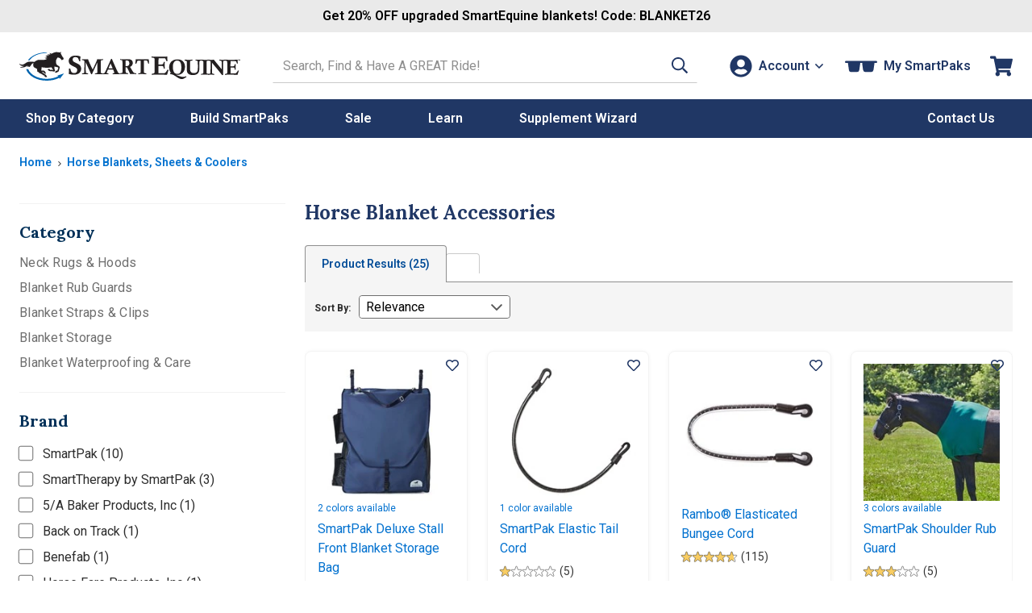

--- FILE ---
content_type: text/html; charset=utf-8
request_url: https://www.smartpakequine.com/horse-blanket-accessories-701pc
body_size: 35542
content:



<!DOCTYPE html>
<meta http-equiv="X-UA-Compatible" content="IE=edge" />
<html lang="en-US">
<head>
    <script type="text/javascript" src="https://www.smartpakequine.com/resources/b43e195f89fc8e58113545ef0cfcde1c2b4470be482ac"  ></script><script>(()=>{const e=()=>{const t=document.documentElement;t.style.setProperty("overflow-y","scroll"),t.style.setProperty("--scrollbar-width",window.innerWidth-t.clientWidth+"px"),t.style.removeProperty("overflow-y")};e();addEventListener("resize",e)})();</script>
    <meta charset="utf-8" />
    <title>Horse Blanket Accessories - SmartPak Equine</title>
    <meta name="Title" content="Horse Blanket Accessories - SmartPak Equine"/>
<meta name="Category" content="Category" />
<meta name="Rank-Title" content="Horse Blanket Accessories - SmartPak Equine"/>
<meta name="Url" content="https://www.smartpakequine.com/horse-blanket-accessories-701pc" />
<meta name="Keywords" content="leg strap, leg straps, tail bag, horse hood, neck rug, tack hooks, tail strap, blanket accessories, horse blanket repair, horse neck cover, horse belly band, horse surcingle, horse blanket wash, horse blanket rack, saddle pad rack"/>
<meta name="Description" content="Shop SmartPak for horse blanket accessories. Find replacement leg straps and tail straps, horse blanket hangers, shoulder guards to prevent blanket rubs, blanket wash and more"/>
<meta itemprop="name" content="Horse Blanket Accessories - SmartPak Equine" />
<meta itemprop="description" content="Shop SmartPak for horse blanket accessories. Find replacement leg straps and tail straps, horse blanket hangers, shoulder guards to prevent blanket rubs, blanket wash and more" />
<meta itemprop="image" content="/images/00_persistent/logo_SmartPak.gif" />
<meta http-equiv="Content-Type" content="text/html; charset=utf-8">

<meta property="og:title" content="Horse Blanket Accessories - SmartPak Equine"/>
<meta property="og:description" content="Shop SmartPak for horse blanket accessories. Find replacement leg straps and tail straps, horse blanket hangers, shoulder guards to prevent blanket rubs, blanket wash and more"/>
<meta property="og:url" content="https://www.smartpakequine.com/horse-blanket-accessories-701pc"/>
<meta property="og:site_name" content="SmartPak Equine"/>

<meta name="google-site-verification" content="c0ZLhk68G7b30KvvzELW3z88Z61nYwoNQHi8NMOEQdQ" />

    
    <meta name="viewport" content="width=device-width, initial-scale=1" />
    <meta name="apple-mobile-web-app-capable" content="yes" />
    <meta name="apple-mobile-web-app-status-bar-style" content="black" />
    <link rel="apple-touch-icon" href="/images/mobile/homeIcon.png" />
    <link rel="apple-touch-startup-image" href="/images/mobile/splash.png" />
    <link rel="preconnect" href="//cdn.dynamicyield.com">
<link rel="preconnect" href="//www.googletagmanager.com">
<link rel="preconnect" href="//www.google-analytics.com">
<link rel="preconnect" href="//fonts.gstatic.com">

	<link rel="preconnect" href="https://fonts.googleapis.com">
	<link rel="preconnect" href="https://fonts.gstatic.com" crossorigin>
	<link href="https://fonts.googleapis.com/css2?family=Lora:ital,wght@0,400..700;1,400..700&family=Roboto:ital,wght@0,100..900;1,100..900&display=swap" rel="stylesheet">
    
    <link href="/designsystem/css/designsystem.css" rel="stylesheet"/>

    <link rel="preload" as="script" href="https://www.smartpakequine.com/resources/b43e195f89fc8e58113545ef0cfcde1c2b4470be482ac"/><link rel="preload" href="https://static.smartpak.com/assets/css/responsivelayoutbase.css" as="style" onload="this.onload=null;this.rel='stylesheet'" />
    <noscript><link href="https://static.smartpak.com/assets/css/responsivelayoutbase.css" rel="stylesheet"/>
</noscript>
    
    
        <link rel="preload" href='https://static.smartpak.com/assets/css/search.css' as="style" onload="this.onload=null;this.rel='stylesheet'">
    <noscript><link href="https://static.smartpak.com/assets/css/search.css" rel="stylesheet"/>
</noscript>

    
 

    <script>!function(){window.semaphore=window.semaphore||[],window.ketch=function(){window.semaphore.push(arguments)};var e=document.createElement("script");e.type="text/javascript",e.src="https://global.ketchcdn.com/web/v3/config/smartpak/website_smart_tag/boot.js",e.defer=e.async=!0,document.getElementsByTagName("head")[0].appendChild(e)}();</script>

    



<script type="text/javascript">
    var smartPak = window.smartPak || {};
    (function (smartPak) {
        smartPak.pageData = {
            conversationsApiUrl: '//api.bazaarvoice.com/data/statistics.json?apiversion=5.4&amp;passkey=ussvmd5e23345grvthdcqjch&amp;filter=productid:',
            conversationsQuestionsApiUrl: '//api.bazaarvoice.com/data/questions.json?apiversion=5.4&amp;passkey=ussvmd5e23345grvthdcqjch&amp;filter=productid:',
            rayGunAppId: '2iEc9N+7AFzX6wJroIsqvw==',
            dyDynamicUrl: '//cdn.dynamicyield.com/api/8769396/api_dynamic.js',
            dyStaticUrl: '//cdn.dynamicyield.com/api/8769396/api_static.js',            
            antiForgeryToken : '2Wqel4jdttUlb6oPUxTQXOPHmPR9TYMhn22G_VuFOAXytHPE-fvDadhg33mhGZ67VQrvW3aLGlHriY3WNpr3qHvnQG01:ACy8FbWoY0htXX0IT5VMep3kNnZF81oX1SqUJQN9Ls5t3TIx73fUQ_cctzd0ONOqYH-A9Acx6Iza_OHAPxWEhKCYii01',
            brSearchUrl: 'https://core.dxpapi.com/api/v1/core/',
            brSuggestUrl: 'https://suggest.dxpapi.com/api/v1/suggest/',
            brSuggestV2Url: 'https://suggest.dxpapi.com/api/v2/suggest/',
            allowAutoApplyPromo: 'true' === 'true',
            spreeEnabled: 'true' === 'true',
            processingFeeEnabled: 'False' === 'true',
            payPageScriptApplePay: 'https://request.eprotect.vantivcnp.com/eProtect/eProtect-api3.js',
            applePayJSSDK: 'https://applepay.cdn-apple.com/jsapi/1.latest/apple-pay-sdk.js',
            displayApplePay: 'true' === 'true',
            extoleReferralProgramEnabled: 'true' === 'true',
            coliCareForPouchesEnabled: 'False' === 'True',
            ketchCookieConsentEnabled: 'true' === 'true'
        };
    })(smartPak);
</script>
    
<script type="text/javascript">
(function(window){'use strict';window.SPDYHelpers={waitFor:function(evaluator,callback){var interval=null;if(evaluator()){callback()}else{interval=setInterval(function(){if(evaluator()){clearInterval(interval);interval=null;callback()}},100)}},hasProperty:function(obj,properties){for(var ret=!0,currentObj=obj,props=properties.split('.'),i=0,l=props.length;i<l;i++){if(!currentObj||void 0===currentObj[props[i]]){ret=!1;break}currentObj=currentObj[props[i]]}return ret},load:function(options){var script,link;if(options.style){(link=document.createElement('link')).rel='preload';link.as='style';link.onload=function(){link.onload=null;link.rel='stylesheet'};link.href=options.style;document.getElementsByTagName('head')[0].appendChild(link)}if(options.script){(script=document.createElement('script')).async=!0;script.type='text/javascript';script.onload=function(){if('function'==typeof options.onload){options.onload()}};script.src=options.script;document.getElementsByTagName('head')[0].appendChild(script)}}}})(window);
</script>
    


    
    


	
        <link rel="canonical" href="https://www.smartpakequine.com/horse-blanket-accessories-701pc" />



    


<script>
	window.DY = window.DY || {};
	DY.recommendationContext = {type:'CATEGORY', data: ['Horse Blanket Accessories']};
</script>
	<script type="text/javascript" src="//cdn.dynamicyield.com/api/8769396/api_dynamic.js"></script>
	<script type="text/javascript" src="//cdn.dynamicyield.com/api/8769396/api_static.js"></script>


<input id="hfSearchBy" name="hfSearchBy" type="hidden" value="-1" />

    <script src='https://static.smartpak.com/assets/js/runtime.639d28fb27c286b86bdd.js'></script>

    <script src="https://static.smartpak.com/jsscripts/jquery/jquery-3.6.0.min.js" ></script>
    
   
    <script src='/designsystem/js/designsystem.js'></script>

    <script src='https://static.smartpak.com/assets/js/commonheader.420980ee4b70528dfca8.js'></script>

    <script src='https://static.smartpak.com/assets/js/commonbody.545ae2af32181ce198f1.js' defer></script>

    
    

<script>   
    window.dataLayer = window.dataLayer || [];
    window.dataLayer.push({
        category: 'Horse Blanket Accessories',
        categories: ([{"CategoryDefinitionName":"Horse Blankets, Sheets \u0026 Coolers","CategoryDefinitionId":182},{"CategoryDefinitionName":"Horse Blanket Accessories","CategoryDefinitionId":701}] || []).map(function(category){
            return { Name: category.CategoryDefinitionName, Id: category.CategoryDefinitionId };
        }),
        categoryId: 701,
        searchTerm: '',
        products: ([{"ProductClassId":24496,"ProductClassName":"SmartPak Deluxe Stall Front Blanket Storage Bag"},{"ProductClassId":25609,"ProductClassName":"SmartPak Elastic Tail Cord"},{"ProductClassId":9535,"ProductClassName":"Rambo\u0026reg; Elasticated Bungee Cord"},{"ProductClassId":24440,"ProductClassName":"SmartPak Shoulder Rub Guard"},{"ProductClassId":25608,"ProductClassName":"SmartPak Elastic Leg Straps"},{"ProductClassId":9745,"ProductClassName":"Amigo\u0026reg; 1200D Hood"},{"ProductClassId":26093,"ProductClassName":"Back on Track Shoulder Guard w/ Pad"},{"ProductClassId":24439,"ProductClassName":"SmartPak Lycra Hood"},{"ProductClassId":17625,"ProductClassName":"Baker\u0026reg; Turnout Neck Cover"},{"ProductClassId":19098,"ProductClassName":"SmartWorks Blanket Wash"},{"ProductClassId":24447,"ProductClassName":"SmartTherapy\u0026reg; ThermoBalance\u0026reg; Shoulder Guard"},{"ProductClassId":19099,"ProductClassName":"SmartWorks Blanket Waterproofing Spray"},{"ProductClassId":25070,"ProductClassName":"SmartPak Deluxe Stall Front Storage Bag"},{"ProductClassId":6159,"ProductClassName":"Elasticized Leg Straps"},{"ProductClassId":4340,"ProductClassName":"Blanket Racks"},{"ProductClassId":22031,"ProductClassName":"SmartTherapy\u0026reg; ThermoBalance\u0026reg; Ceramic Mesh Neck Rug"},{"ProductClassId":8757,"ProductClassName":"Stretchies Shoulder Guard"},{"ProductClassId":5066,"ProductClassName":"Rap Last"},{"ProductClassId":10183,"ProductClassName":"Tough1 Five-Hook Tack Rack"},{"ProductClassId":20266,"ProductClassName":"SmartPak Ultimate Pony Neck Rug"},{"ProductClassId":11211,"ProductClassName":"SmartPak Ultimate Neck Rug"},{"ProductClassId":20861,"ProductClassName":"Benefab\u0026reg; Rejuvenate SmartHood"},{"ProductClassId":24446,"ProductClassName":"SmartTherapy\u0026reg; ThermoBalance\u0026reg; Hood"},{"ProductClassId":17648,"ProductClassName":"Tough-1 100% Spandex Mane Stay Hood with Full Zipper"},{"ProductClassId":4043,"ProductClassName":"Stretchies Hood"}] || []).map(function(product){
            product.ItemId = product.ProductClassId + 10000;
            return product;
        })
    });
</script>
    <script>
        var requestData = {"Query":"701","Type":"category","Start":0,"Size":36,"Sort":1,"Facets":[]};
</script>

    <script src="https://static.smartpak.com/jsscripts/jquery/knockout/knockout-3.5.1.js" defer></script>
    <script src='https://static.smartpak.com/assets/js/search.3075e6dddec959335c59.js' defer></script>


    <script src='//apps.bazaarvoice.com/deployments/smartpak/main_site/production/en_US/bv.js' async></script>

    
 

    <script src="https://share.smartpakequine.com/core.js" type="text/javascript" fetchpriority="high" async></script>


</head>
    <body>
        <!-- GoogleTagging needs to be right below the body tag -->
        





    <script>
        var params = new URLSearchParams(location.search);
        var parameterType = params.has('parameters') ? JSON.parse(params.get('parameters'))?.Type : null;

        window.dataLayer = window.dataLayer || [];
        window.dataLayer.push({
            event: 'sp_page_load',
            page_type: /\d+(c|pc)$/i.test(location.pathname) || parameterType === 'category' ? 'category': 'search'
        });
    </script>
    <script>
        var gtmPageType = 'Search';
        
        if(gtmPageType === 'NewHome'){
            gtmPageType = 'Home';
        }

        if(!gtmPageType){
            gtmPageType = 'Other';
        }

        window.dataLayer = window.dataLayer || [];
        window.dataLayer.push({
            corePageType: gtmPageType.toLowerCase()
        });
    </script>
    <!-- Google Tag Manager -->
    <noscript>
        <iframe src="//www.googletagmanager.com/ns.html?id=GTM-5TP59B"
                height="0" width="0" style="display: none; visibility: hidden" title="Google Tag Manager"></iframe>
    </noscript>
    <script>
        (function (w, d, s, l, i) {
            w[l] = w[l] || [];
            w[l].push({
                'gtm.start':
                    new Date().getTime(),
                event: 'gtm.js'
            });
            var f = d.getElementsByTagName(s)[0],
                j = d.createElement(s), dl = l != 'dataLayer' ? '&l=' + l : '';
            j.async = true;
            j.src =
                '//www.googletagmanager.com/gtm.js?id=' + i + dl;
            f.parentNode.insertBefore(j, f);
        })(window, document, 'script', 'dataLayer', 'GTM-5TP59B');</script>
    <!-- End Google Tag Manager -->

        <a href="#content-skip" class="content-skip">Skip to content</a>

        


<div class="hideOnMobile">
	

<div id="ieWarning" class="textCenter mvs jsHide">
	<strong class="alert">PLEASE NOTE:</strong> You may experience errors on our site when using <strong class="alert">Internet Explorer</strong>. Please consider updating your browser, or <a href="https://www.google.com/chrome/browser/desktop/index.html" target="_blank" rel="noreferrer"><strong>download Google Chrome</strong></a>.
</div>

</div>

<header class="site-header mh" id="mh">
	<div class="layout-wrapper" id="customerInfoNav">

		<div class="site-title">
			<a class="logo-link" href="/" tabindex="0" data-evt-category="ResponsiveHeader" data-evt-action="ResponsiveHeaderClick" data-evt-label="logo">
				<span class="sr-only">Go to Homepage - SmartEquine&reg;</span>
				<?xml version="1.0" encoding="UTF-8"?><svg id="a" xmlns="http://www.w3.org/2000/svg" viewBox="0 0 399.8 52.97"><defs><style>.b{fill:#0064ae;}.c{fill:#231f20;}.d{fill:#0064af;}</style></defs><path class="b" d="M12.4,32.16h3.6c4,10,17.3,17.4,33.1,17.5,8,0,15.4-1.7,21.3-4.8l-1.5-1.2,12-4-7.9,10.1-.6-2.1c-6.4,3.4-14.5,5.4-23.3,5.3-18.1-.1-33.2-9-36.7-20.7"/><path class="c" d="M50.2,12.96c-.9-.2-3,0-4.3-1.8,0,0,1.3.3,2.3-.1,1.1-.4,2.3-1.2,2.4-1.4,0,0-2.5-1.3-3.4-1.4-.1,0,.5-.8,2-.8s3.1.1,3.5.1,1-.4,1-.4c0,0-.9-.5-1.2-.6h-2.7s1.1-1.5,2.7-1.5h3.7s-1.9-2.2-1.4-2.6c.2-.2.3,0,.3,0,.5.5,2.2,1.5,3.4,1.2,1.1-.4,2.8-1.4,4-1.8,1.3-.4,3.7-1.2,5.2-1,1.6.2,5.2.7,5.6.7.7,0,1.8-.7,2.4-1.3.5-.6.3,0,.2.1,0,0-1,2.1-1,2.5s0,.7.2,1.1c.3.4,1.8,3.2,2.1,3.9.3.6,1.9,2.9,2.3,3.3s.7,1.2.6,1.4c0,.2-.2.4-.3.7,0,.3-.1.9-.3,1.1-.1.2-.9.6-1.2.6s-1.1.4-1.2.4-.9,0-1.3-.3c-.4-.4-.2-1-.3-1.2,0-.3-2.8-2.5-3.6-2.6-.7-.1-2-.4-2.3-.7-.2,0-1.1.7-2,2.7s-1.3,2.2-1.4,3c0,.9,0,1.9.1,2.6.2.7.3,3,.4,3.9,1.7,1.2,2.2,2,2.7,2.4.6.5,2.5,1.1,3.1,2.2s.5,1.9.4,2.2c0,.4-.4,1.2-.6,1.8-.2.6-.7,4-1.2,4.4-.4.4-.8,1.2-1.3,1.2s-.7.3-.9.4c-.2,0-1,.7-1.3.8h-1.8c-.2,0-.8.4-1,.2s-.2-.7-.1-1c0-.2,1.4-2.4,2.3-2.6.9-.2,1.3-.1,1.3-.1l.2.3h.4v-.8s1.1-2.8,1.3-3.4c.1-.6.1-1.1.2-1.5v-.5s-5.6-1.2-5.9-1.4c-.2-.2-1.2-.1-1.2-.1,0,0,.2,2.5.2,2.9,0,.5.1,1.6.3,2,.1.4.8,2.2.8,2.3v.4c-.1.2-1,1.2-1.4,1.4-.4.1-.6,0-.9,0s-1.5-.2-1.7-.3c-.2,0-1.1-.3-1.1-.3h-4c-.2,0-1.4-.7-1.8-.9-.4-.2-.6,0-.8-.2s-2-2-2-2c0,0,1.8-1.1,3.1-.9,1,.1,1.6,1.2,1.6,1.2v.5h.7s.2-.5.7-.5,1.8.5,2.2.5,1.7.4,1.8,0c.1-.3.1,0,0-.4-.1-.3-1.4-1.6-1.6-2-.2-.4-.8-1.3-.9-1.8,0-.5-.3-.6-.3-.6,0,0-5.3,1.1-9.9.8-4.6-.3-6.2-.4-7.6-1.1,0,0-.6.5-.6,1.5,0,.9-.2,3.3-.3,3.6,0,.4-.3.8-.1,1,.1.2.3.3.5.3h3.7c.6,0,1.8.6,2.4,1.5,1,1.6.9,1.7,1.1,2,.2.3.6,1.1.7,1.4,0,.4.1.4-.2.5-.5.1-3-.6-3.2-.9-.3-.5-.7-.9-.7-1.2v-1s-.7.8-.9.8c-.4,0-.7-.2-.7-.2h-1.9l6,3.7s.6.6.8.9c.1.2,1,.6,1.4,1.3s1.5,2.3,1.3,2.8c0,.1-3.1,0-3.1,0,0,0-1.3-1-1.4-1.5,0-.4.1-.9.1-1.2,0-.2-.5-.3-.5-.3,0,0-.6.4-1,.3-.3,0-2.9-2.2-3.5-2.5-.4-.2-2.3-1.3-4.2-1.9-.4-.2-.9-.2-1-.7v-1s-2.6-.4-2.8-.9c-.1-.4-.6-3-.3-4.4.1-.5-4.8-3.1-5.4-3.4s-2.7-2.6-1.4-7.6c0,0-.6-.2-1.4.3s-.9.3-1.9,1.6c0,0-2.3,3.5-2.5,3.7-.6.5-1.2.9-1.7,1.1-.4.2-1.5.2-1.7.2-.3,0-.9-.3-.7-.3s.7-.2.9-.4.7-.5.9-.8c.1-.2.5-.7.5-.8,0,0-2.3,1.5-3.7,1.5s-.5-.4-.3-.6c.3-.2.6-.4.6-.4l.7-1.1s-4.2,2.7-5.2,2.9c0,0-5.6,1.7-8.5.8-1.3-.4.3-.4.6-.5.5-.1.9-.2,1.2-.3.3,0,4.1-.9,5.3-2.2,0,0-3,.5-4.6,0-.9-.2-4-2.3-4-3.4,0-1.2,0-.5.2-.4.3.2,2.7,2.4,6.1,1.5,2.4-.7,2.3-.8,2.9-1.2,1.8-1.1,3.6-2.6,5.3-3.3,1.7-.6,4.8-1.3,12.8-.3,0,0,4.1-3.5,7.4-3.7,2.7-.2,7.5.2,9.6,0,2.4,0,6.4-2.1,6.4-2.1h-.5Z"/><path class="d" d="M15.4,15.66h3c5.4-7.5,16.5-12.8,29.5-13.1l3.4-1.2h-1.7c-15-.1-27.9,5.8-34.1,14.4"/><path class="c" d="M239.4,10.66v-1.7c3.8.2,7.9.3,12.3.3s10.4,0,15.9-.3c0,3.3.2,6.1.6,8.5h-2c-.2-.5-.3-.9-.4-1.1-.8-2.2-1.4-3.5-1.8-3.9s-1.4-.5-3-.5h-9c-.1,2.6-.2,6.5-.2,11.5h4.1c2.1,0,3.4-.2,3.9-.6s1-1.8,1.6-4.2h1.9c-.2,2.3-.3,4.3-.3,6.1s0,3.8.3,6.3h-1.9c-.4-2.5-.9-4-1.3-4.3-.4-.4-1.6-.6-3.7-.6h-4.6v13.1h9.3c1,0,1.7,0,2.1-.2.5-.2,1-.6,1.5-1.1,1-1.1,2.1-2.7,3.4-5h2.1c-.9,2.6-1.9,5.7-2.9,9.3-5.3-.2-10.9-.3-16.7-.3s-6.3,0-11.1.3v-1.7c2.6-.5,4.1-.8,4.5-1.1.5-.4.8-1.3.8-2.7V15.66c0-1.7-.1-2.7-.3-3.1s-.5-.7-1-1c-.5-.2-1.8-.5-4-.8l-.1-.1Z"/><path class="c" d="M274.9,39.26c-1.2-1.3-2-2.6-2.6-3.9-.8-2-1.2-4.2-1.2-6.5,0-4,1.1-7.3,3.3-9.9,2.7-3.2,6.6-4.8,11.7-4.8s7.6,1.2,10,3.6,3.7,5.7,3.7,9.8-1.3,8.1-3.9,10.8-5.8,4.1-9.7,4.1-2.5-.2-4.1-.6c4.2,1.7,7.5,2.9,10.1,3.6,1.4.4,2.7.6,3.9.6s1.7,0,2.5-.2,1.9-.5,3.2-1l.7,1.4c-2.5,1.6-4.5,2.8-6,3.4-.9.4-1.7.5-2.4.5s-1.5-.1-2.5-.4c-1.3-.4-2.7-1-4.1-1.8-.8-.5-2.6-1.6-5.3-3.4-1.8-1.2-3.3-2-4.5-2.5s-2.9-.8-5-1.1v-1.9c.6,0,1.3.1,2,.3l.2-.1ZM277.8,27.46c0,4.9.9,8.5,2.6,10.7,1.2,1.6,3.1,2.5,5.6,2.5s3.8-.8,5-2.3c1.5-1.9,2.2-5.2,2.2-9.7s-.8-7.8-2.4-9.9c-1.2-1.6-3-2.4-5.2-2.4s-3.1.5-4.3,1.4-2.1,2.3-2.7,4.1c-.5,1.8-.8,3.7-.8,5.7v-.1Z"/><path class="c" d="M299,16.16v-1.4c3,.1,5.4.2,7.2.2s4.2,0,7.2-.2v1.4c-1.9.3-3.1.6-3.6.8-.3.1-.5.3-.6.6-.1.3-.2,1.2-.2,2.5v9.9c0,2.5.1,4.3.4,5.2.4,1.2,1.1,2.2,2.1,2.9s2.5,1.1,4.4,1.1,3.6-.4,4.7-1.3c1.1-.8,1.7-2,2-3.3.3-1.4.5-3.7.5-7.1s0-2.9-.2-6.5c0-2-.2-3.1-.3-3.5,0-.2-.2-.4-.4-.5-.2-.2-1.1-.4-2.5-.7-.2,0-.4,0-.8-.2v-1.4c2.7.1,4.6.2,5.8.2s3.1,0,5.3-.2v1.4c-2,.4-3.1.6-3.4.9s-.5.5-.6,1c-.1.7-.2,4-.2,9.8,0,3.3-.1,5.5-.3,6.6-.2,1.4-.6,2.6-1.1,3.5s-1.2,1.7-2.1,2.5-2,1.3-3.1,1.7c-1.5.5-3.1.7-4.8.7-2.9,0-5.1-.4-6.8-1.2-1.7-.8-2.9-1.9-3.5-3.3-.7-1.3-1-3.3-1-5.9v-11.9c0-1.5,0-2.5-.2-2.9-.1-.3-.3-.5-.6-.6-.3-.1-1.4-.4-3.3-.7v-.1Z"/><path class="c" d="M343.2,14.76v1.4h-.7c-1.7.3-2.7.6-3.1.9-.3.3-.5.9-.5,1.8v18.4c0,1.1,0,1.8.2,2.1.1.3.3.5.6.6.5.2,1.4.5,2.9.7.2,0,.4,0,.7.1v1.4c-2.6-.1-5-.2-7-.2s-4.4,0-7.6.2v-1.4c2-.4,3.1-.6,3.3-.7.3-.1.5-.3.7-.5.2-.3.3-.9.3-1.8v-18.5c0-1-.1-1.7-.4-2s-1.3-.6-3-.9c-.2,0-.5,0-.8-.2v-1.4c3.3.1,5.8.2,7.4.2s4.1,0,7.1-.2h-.1Z"/><path class="c" d="M341.8,16.16v-1.4c1.8.1,3.4.2,4.9.2s3.3,0,5.4-.2c1.6,2.1,6.3,8,14.2,17.5v-10.5c-.1-2.6-.2-4-.4-4.3-.1-.3-.4-.5-.7-.7-.3-.2-1.4-.4-3.3-.6v-1.4c2.1.1,3.9.2,5.4.2s3.4,0,5.7-.2v1.4c-.4,0-.7.1-.9.2-1.5.2-2.4.5-2.7.8-.3.3-.5.8-.5,1.7-.1,1.8-.2,5.5-.2,11.1s0,7.7.2,12.4c-.6.2-1.2.4-1.8.6l-7.3-9.2-11.2-13.6v9.2l.2,8.9c0,.7.1,1.1.2,1.3,0,.2.2.3.4.4.3.2,1.2.4,2.7.7.2,0,.5,0,.8.2v1.4c-2.2-.1-4-.2-5.3-.2s-3.1,0-5.8.2v-1.4c.4,0,.7-.1.9-.2,1.5-.2,2.4-.5,2.6-.7.2-.1.3-.3.4-.6s.2-2.2.3-5.7c.1-5.2.2-9.6.2-13.3s0-2-.2-2.4c-.1-.3-.4-.6-.7-.8s-1.2-.4-2.6-.7c-.2,0-.5-.1-1-.2l.1-.1Z"/><path class="c" d="M371.8,16.16v-1.4c3.1.1,6.5.2,10.1.2s8.6,0,13.1-.2c0,2.7.2,5,.5,7h-1.6c-.2-.4-.3-.7-.3-.9-.6-1.8-1.1-2.9-1.5-3.2-.4-.3-1.2-.4-2.4-.4h-7.4c-.1,2.2-.2,5.3-.2,9.5h3.4c1.8,0,2.8-.1,3.2-.5.4-.3.8-1.5,1.3-3.4h1.6c-.1,1.9-.2,3.6-.2,5s0,3.1.2,5.2h-1.6c-.4-2.1-.7-3.3-1-3.6s-1.3-.5-3-.5h-3.8v10.8h7.7c.8,0,1.4,0,1.7-.2.5-.2.9-.5,1.2-.9.8-.9,1.7-2.2,2.8-4.1h1.7c-.7,2.1-1.6,4.7-2.4,7.7-4.4-.1-9-.2-13.8-.2s-5.2,0-9.1.2v-1.4c2.1-.4,3.4-.7,3.7-.9.4-.3.6-1,.6-2.2v-17.4c0-1.4,0-2.2-.2-2.6s-.4-.6-.8-.8-1.5-.4-3.3-.7l-.2-.1Z"/><path class="c" d="M110.4,17.46h-2.3c-.5-3-1.3-5-2.3-6s-2.5-1.5-4.3-1.5-2.9.4-3.8,1.3c-.9.8-1.3,1.9-1.3,3.2s.4,2.2,1.2,3.1c.8,1,2.8,2.1,5.9,3.5s5.3,2.9,6.5,4.5,1.9,3.5,1.9,5.9-1.1,5.3-3.2,7.4-5.5,3.2-10.3,3.2-3.3-.1-4.8-.4c-1.1-.2-2.6-.5-4.2-1.1.3-2.8.4-5.5.4-8.1v-1.6h2.3c.6,3.1,1.3,5.2,2.2,6.2,1.2,1.4,2.8,2.1,4.9,2.1s3-.5,4-1.5,1.5-2.2,1.5-3.8-.2-1.8-.6-2.6c-.4-.8-1-1.4-1.9-2s-2.3-1.4-4.5-2.4c-3.3-1.6-5.5-3.1-6.7-4.5-1.1-1.4-1.7-3.1-1.7-5.1,0-2.9,1.1-5.3,3.2-7.2s5.2-2.8,9.2-2.8,5.5.5,8.7,1.5c0,2.5-.1,4.2-.1,5.1s0,2.3.1,3.6h0Z"/><path class="c" d="M113.3,15.16v-1.4c2.3.1,4.2.2,5.7.2s3.3,0,5.2-.2c.5,1.5,1.3,3.2,2.1,5.2,2.4,5.4,4.5,10,6.4,13.8l4.9-10.5c.8-1.7,1.4-3.1,1.8-4.2.5-1.1,1-2.5,1.7-4.3,2.4.1,4.2.2,5.3.2s2.7,0,5.2-.2v1.4c-.4,0-.7.1-.9.2-1.7.3-2.6.5-2.9.8s-.4.7-.5,1.4c0,.7-.1,3.6-.1,8.8v10.2c0,1,.1,1.6.2,1.9.1.2.2.4.4.5.4.3,1.4.5,2.8.7l.9.2v1.4c-3.1-.1-5.5-.2-7.1-.2s-4.2,0-7.5.2v-1.4c2-.4,3.2-.6,3.4-.7.3-.1.4-.3.6-.4.1-.2.2-.4.3-.7v-15.9c0-2.9,0-1.1,0-2.5-.7,1.5-3.3,7.2-7.8,17.1l-2,4.3h-1.5c-1.5-3.3-4.7-10.5-9.8-21.6v4.3c0,6.4,0,10.7.2,12.7,0,1.2.1,1.8.2,2,0,.2.3.4.6.6s1.2.4,2.6.6c.2,0,.4,0,.8.2v1.4c-1.8-.1-3.6-.2-5.3-.2s-3.7,0-5.9.2v-1.4c1.7-.3,2.7-.5,3.1-.6s.6-.3.8-.6c.2-.3.3-.8.3-1.7l.2-12.3v-4.8c0-1.6,0-2.7-.3-3.2-.1-.3-.3-.5-.6-.7-.3-.2-1.2-.3-2.8-.5-.2,0-.5,0-.9-.1l.2-.2Z"/><path class="c" d="M168.8,41.16v-1.4c1.6-.3,2.5-.5,2.7-.7s.4-.4.4-.7,0-.4-.1-.6c-.2-.5-.9-2.2-2-4.9h-9.5c-1.4,3.4-2.2,5.2-2.2,5.6s.1.5.3.7c.2.1,1.1.4,2.7.7v1.4c-1.6-.1-3.2-.2-4.7-.2s-3.2,0-4.9.2v-1.4c1.2-.2,2-.5,2.4-.8.3-.2.6-.5.8-.9.5-.8,2-4,4.5-9.4,1.6-3.5,3.8-8.6,6.8-15.4h1.5c1.2,3,3.7,8.7,7.4,16.9,2.1,4.6,3.3,7.2,3.7,7.8.3.4.6.7.8.9.3.2,1.2.5,2.7.9v1.4c-2.3-.1-4.4-.2-6.4-.2s-4.3,0-7.2.2l.3-.1ZM165.1,21.56l-3.9,9.1h7.7l-3.8-9.1Z"/><path class="c" d="M182.4,15.16v-1.4c4.4.1,6.9.2,7.7.2h7.1c1.9,0,3.4.2,4.5.7s1.9,1.3,2.6,2.3c.7,1.1,1,2.3,1,3.6s-.2,2.2-.7,3.2-1.1,1.9-1.9,2.6c-.5.5-1.3,1-2.4,1.5.9,1.5,2.2,3.6,3.8,6.4,1.2,2,2,3.2,2.4,3.6.4.4.8.7,1.2.9.7.3,1.9.6,3.7.9v1.4c-2.2-.1-4-.2-5.3-.2s-3.2,0-5.4.2c-1.6-3.6-3.6-7.8-6-12.4-.7,0-1.5,0-2.3-.2v8c.1,1,.2,1.6.3,1.8s.3.4.6.5c.2,0,1.3.3,3.5.8v1.4c-3-.1-5.4-.2-7.2-.2s-4.2,0-7.2.2v-1.4c2.2-.4,3.4-.7,3.7-.9s.5-.6.5-1.3v-15.7c0-2.7,0-4.3-.2-4.9,0-.4-.3-.7-.5-.9-.3-.2-1.2-.4-2.7-.7l-.9-.2.1.2ZM192.4,26.46h1.4c1.8,0,3.1-.4,4-1.3s1.3-2.2,1.3-3.9-.4-2.9-1.2-3.8-1.9-1.3-3.3-1.3-1.3,0-2.2.1v10.2Z"/><path class="c" d="M235,21.86h-1.8c-.9-2.7-1.4-4.3-1.6-4.6-.2-.4-.5-.6-.8-.8-.4-.1-1.5-.2-3.4-.2h-1.9v18c0,2.2,0,3.6.2,4.1,0,.2.3.4.6.6.3.1,1.5.4,3.5.8v1.4c-3.9-.1-6.5-.2-7.6-.2s-3.8,0-7,.2v-1.4c2.1-.4,3.3-.6,3.7-.8.3-.1.4-.4.5-.7,0-.3.1-1.7.1-4v-17.8h-3.2c-1.1,0-1.8,0-2.2.3-.4.2-.6.5-.9,1-.3.7-.8,2.2-1.5,4.3h-1.8c.2-1.9.4-3.2.4-3.9s.1-2.1.2-4.2c5.1.1,10.1.2,14.9.2,4.1,0,7.1,0,8.9-.2,0,2.5.2,5.2.6,8.1l.1-.2Z"/><path d="M396.7,14.76v1.9h-.4v-1.9h-.5v-.4h1.5v.4h-.6ZM398.1,14.46l.6,1.2.6-1.2h.5v2.2h-.4v-1.5l-.5,1h-.2l-.5-1v1.5h-.4v-2.2h.5-.2Z"/></svg>
			</a>
		</div>

		<div class="site-search">

			<form action="/search/search" id="searchForm" method="get" novalidate="novalidate" autocomplete="off">
    <label class="sr-only" for="txtSearchTerm">Search SmartEquine. Start typing, then use the tab key to select an option from the results.</label>
    <input type="search" name="searchTerm" maxlength="200" autocomplete="off" value="" class="" id="txtSearchTerm" data-val="true" data-val-length="Invalid search term." data-val-length-max="200" data-val-searchterm="Invalid search term." aria-invalid="false" placeholder="Search, Find &amp; Have A GREAT Ride!"><!-- Search input -->
    <button class="primary button plain" type="submit" role="button" data-type="icon" aria-label="Search">
		


<span class="icon"   >
    <svg xmlns="http://www.w3.org/2000/svg" viewBox="0 0 512 512"><!-- Font Awesome Pro 5.15.4 by @fontawesome - https://fontawesome.com License - https://fontawesome.com/license (Commercial License) --><path d="M508.5 468.9L387.1 347.5c-2.3-2.3-5.3-3.5-8.5-3.5h-13.2c31.5-36.5 50.6-84 50.6-136C416 93.1 322.9 0 208 0S0 93.1 0 208s93.1 208 208 208c52 0 99.5-19.1 136-50.6v13.2c0 3.2 1.3 6.2 3.5 8.5l121.4 121.4c4.7 4.7 12.3 4.7 17 0l22.6-22.6c4.7-4.7 4.7-12.3 0-17zM208 368c-88.4 0-160-71.6-160-160S119.6 48 208 48s160 71.6 160 160-71.6 160-160 160z"/></svg>
</span>

    </button>
    <span class="field-validation-valid" data-valmsg-for="SearchTerm" data-valmsg-replace="true"></span>
</form>


		</div>


<nav id="nav-account" class="nav-account" data-navtype="tools"  data-autoclose="true" data-animation="true" data-evt-category="ResponsiveHeader" data-evt-action="ResponsiveHeaderClick" aria-label="Account">
	<button class="ds-side-reveal-btn-open tools-trigger account-nav-trigger plain button" id="account-nav-trigger" tabindex="0" aria-haspopup="true" aria-expanded="false" data-evt-label="Account" aria-label="Account">
		


<span class="icon"   >
    <svg xmlns="http://www.w3.org/2000/svg" viewBox="0 0 496 512"><!-- Font Awesome Pro 5.15.4 by @fontawesome - https://fontawesome.com License - https://fontawesome.com/license (Commercial License) --><path d="M248 8C111 8 0 119 0 256s111 248 248 248 248-111 248-248S385 8 248 8zm0 96c48.6 0 88 39.4 88 88s-39.4 88-88 88-88-39.4-88-88 39.4-88 88-88zm0 344c-58.7 0-111.3-26.6-146.5-68.2 18.8-35.4 55.6-59.8 98.5-59.8 2.4 0 4.8.4 7.1 1.1 13 4.2 26.6 6.9 40.9 6.9 14.3 0 28-2.7 40.9-6.9 2.3-.7 4.7-1.1 7.1-1.1 42.9 0 79.7 24.4 98.5 59.8C359.3 421.4 306.7 448 248 448z"/></svg>
</span>

		<span id="account-greeting" class="account-messaging account-greeting jsHide"></span>
		<strong class="account-messaging account-type-label jsHide"></strong>
		<span class="text vishid-mobile">
			Account
		</span>
		


<span class="icon vishid-mobile"   >
    <svg xmlns="http://www.w3.org/2000/svg" viewBox="0 0 320 512"><!-- Font Awesome Pro 5.15.4 by @fontawesome - https://fontawesome.com License - https://fontawesome.com/license (Commercial License) --><path d="M151.5 347.8L3.5 201c-4.7-4.7-4.7-12.3 0-17l19.8-19.8c4.7-4.7 12.3-4.7 17 0L160 282.7l119.7-118.5c4.7-4.7 12.3-4.7 17 0l19.8 19.8c4.7 4.7 4.7 12.3 0 17l-148 146.8c-4.7 4.7-12.3 4.7-17 0z"/></svg>
</span>

	</button>

	<div class="ds-nav-container ds-side-reveal">
		<div class="ds-nav-inner">
			<ul>
				<li><a tabindex="-1" id="nav-account-first-focus" class="primary button jsHide" data-size="sm" rel="nofollow" href="#"></a></li>
				<li><a tabindex="-1" href="/myaccount">Account Home Page</a></li>
				<li><a tabindex="-1" href="/AutoShipManager">AutoShip Manager</a></li>
				<li><a tabindex="-1" href="/yourorders">Order History</a></li>
				<li><a tabindex="-1" href="/wishlist">Wishlist</a></li>
			</ul>
		</div>
	</div>

	<button class="ds-side-reveal-btn-close plain button" aria-hidden="true" data-evt-label="Close Mobile Navigation">
		<span class="sr-only">Close Mobile Navigation</span>
		


<span class="icon"   >
    <svg xmlns="http://www.w3.org/2000/svg" viewBox="0 0 320 512"><!-- Font Awesome Pro 5.15.4 by @fontawesome - https://fontawesome.com License - https://fontawesome.com/license (Commercial License) --><path d="M193.94 256L296.5 153.44l21.15-21.15c3.12-3.12 3.12-8.19 0-11.31l-22.63-22.63c-3.12-3.12-8.19-3.12-11.31 0L160 222.06 36.29 98.34c-3.12-3.12-8.19-3.12-11.31 0L2.34 120.97c-3.12 3.12-3.12 8.19 0 11.31L126.06 256 2.34 379.71c-3.12 3.12-3.12 8.19 0 11.31l22.63 22.63c3.12 3.12 8.19 3.12 11.31 0L160 289.94 262.56 392.5l21.15 21.15c3.12 3.12 8.19 3.12 11.31 0l22.63-22.63c3.12-3.12 3.12-8.19 0-11.31L193.94 256z"/></svg>
</span>

	</button>
</nav>

<noscript>
	<ul>
		<li>
			<a href="#">Welcome!</a>
			<ul>
				<li><a rel="nofollow" href="/account/login?returnUrl=https%3a%2f%2fwww.SmartPakEquine.com%2f">+Sign In</a></li>
				<li><a rel="nofollow" href="/myaccount">Account Home Page</a></li>
				<li><a rel="nofollow" href="/AutoShipManager">AutoShip Manager</a></li>
				<li><a rel="nofollow" href="/yourorders">Order History</a></li>
				<li><a rel="nofollow" href="/wishlist">Wishlist</a></li>
				<li><a rel="nofollow" href="/account/Register?create=true">Create an Account</a></li>
			</ul>
		</li>
		<li>
			<a href="#">Start SmartPaks</a>
			<ul>
				<li><a rel="nofollow" href="/content/what-are-smartpaks">What are SmartPaks?</a></li>
				<li><a rel="nofollow" href="/?mgr=true" class="openManager">SmartPaks Manager</a></li>
				<li><a rel="nofollow" href="/horse-supplement-wizard">Supplement Wizard</a></li>
				<li><a rel="nofollow" href="/content/ColiCare">ColiCare Program</a></li>
			</ul>
		</li>
	</ul>
</noscript>


		<nav id="nav-smartpaks" class="nav-smartpaks" data-navtype="tools" data-evt-category="ResponsiveHeader" data-evt-action="ResponsiveHeaderClick" aria-label="SmartPaks">
			<a class="tools-trigger smartpak-management-url" href="/content/my-smartpaks">
			


<span class="icon"   >
    <svg xmlns="http://www.w3.org/2000/svg" viewBox="0 0 512 512"><path d="M496.689,174h-481a15.5,15.5,0,1,0-.369,31H49.613A39.814,39.814,0,0,0,49,220.582v-.006l13.655,95.839A39.663,39.663,0,0,0,102.005,350h86.878a39.662,39.662,0,0,0,39.35-33.585l13.655-95.833A39.814,39.814,0,0,0,241.275,205h33.534a39.871,39.871,0,0,0-.618,15.582l13.65,95.833A39.668,39.668,0,0,0,327.2,350h86.877a39.685,39.685,0,0,0,39.356-33.585l13.65-95.833A39.871,39.871,0,0,0,466.462,205H496.32a15.5,15.5,0,1,0,.369-31Z"/></svg>
</span>

				<span class="text vishid-mobile">My SmartPaks</span>
			</a>
		</nav>


<nav id="nav-cart" class="nav-cart" data-navtype="tools" data-autoclose="true" aria-label="Cart">
	<a class="tools-trigger" rel="nofollow" href="/cart" data-desktop="/cart"  data-evt-category="ResponsiveHeader" data-evt-action="ResponsiveHeaderClick" data-evt-label="View your cart">
		<h2 class="sr-only">View your cart</h2>
		


<span class="icon"   >
    <svg xmlns="http://www.w3.org/2000/svg" viewBox="0 0 576 512"><!-- Font Awesome Pro 5.15.4 by @fontawesome - https://fontawesome.com License - https://fontawesome.com/license (Commercial License) --><path d="M528.12 301.319l47.273-208C578.806 78.301 567.391 64 551.99 64H159.208l-9.166-44.81C147.758 8.021 137.93 0 126.529 0H24C10.745 0 0 10.745 0 24v16c0 13.255 10.745 24 24 24h69.883l70.248 343.435C147.325 417.1 136 435.222 136 456c0 30.928 25.072 56 56 56s56-25.072 56-56c0-15.674-6.447-29.835-16.824-40h209.647C430.447 426.165 424 440.326 424 456c0 30.928 25.072 56 56 56s56-25.072 56-56c0-22.172-12.888-41.332-31.579-50.405l5.517-24.276c3.413-15.018-8.002-29.319-23.403-29.319H218.117l-6.545-32h293.145c11.206 0 20.92-7.754 23.403-18.681z"/></svg>
</span>

		<span id="itemCount" class="jsHide">
			<span class="cart-badge">0</span> <span class="sr-only">items in your cart</span>
		</span>
	</a>
</nav>


		<div id="custAcctUpdate" class="acctActionLink jsHide" data-evt-category="ResponsiveHeader" data-evt-action="ResponsiveHeaderClick">
			<a href="/yourorders?selectedTab=2" target="_top">
				


<span class="icon"   data-message="bgcolor-warning"  data-action>
    <svg xmlns="http://www.w3.org/2000/svg" viewBox="0 0 192 512"><!-- Font Awesome Pro 5.15.4 by @fontawesome - https://fontawesome.com License - https://fontawesome.com/license (Commercial License) --><path d="M176 432c0 44.112-35.888 80-80 80s-80-35.888-80-80 35.888-80 80-80 80 35.888 80 80zM25.26 25.199l13.6 272C39.499 309.972 50.041 320 62.83 320h66.34c12.789 0 23.331-10.028 23.97-22.801l13.6-272C167.425 11.49 156.496 0 142.77 0H49.23C35.504 0 24.575 11.49 25.26 25.199z"/></svg>
</span>

				<strong>Payment Update Required</strong>
			</a>
		</div>

		<div id="custContactUs" class="acctActionLink jsHide" data-evt-category="ResponsiveHeader" data-evt-action="ResponsiveHeaderClick">
			<a href="/contactus?PleaseContactUs=True" target="_top">
				


<span class="icon"   data-message="bgcolor-warning"  data-action>
    <svg xmlns="http://www.w3.org/2000/svg" viewBox="0 0 192 512"><!-- Font Awesome Pro 5.15.4 by @fontawesome - https://fontawesome.com License - https://fontawesome.com/license (Commercial License) --><path d="M176 432c0 44.112-35.888 80-80 80s-80-35.888-80-80 35.888-80 80-80 80 35.888 80 80zM25.26 25.199l13.6 272C39.499 309.972 50.041 320 62.83 320h66.34c12.789 0 23.331-10.028 23.97-22.801l13.6-272C167.425 11.49 156.496 0 142.77 0H49.23C35.504 0 24.575 11.49 25.26 25.199z"/></svg>
</span>

				<strong>Please contact us about your account</strong>
			</a>
		</div>

		<div id="back-order-item-msg" class="hasBackOrderItem acctActionLink jsHide" data-evt-category="ResponsiveHeader" data-evt-action="ResponsiveHeaderClick">
			<a href="/yourorders">
				


<span class="icon"   data-message="bgcolor-warning"  data-action>
    <svg xmlns="http://www.w3.org/2000/svg" viewBox="0 0 192 512"><!-- Font Awesome Pro 5.15.4 by @fontawesome - https://fontawesome.com License - https://fontawesome.com/license (Commercial License) --><path d="M176 432c0 44.112-35.888 80-80 80s-80-35.888-80-80 35.888-80 80-80 80 35.888 80 80zM25.26 25.199l13.6 272C39.499 309.972 50.041 320 62.83 320h66.34c12.789 0 23.331-10.028 23.97-22.801l13.6-272C167.425 11.49 156.496 0 142.77 0H49.23C35.504 0 24.575 11.49 25.26 25.199z"/></svg>
</span>

				<strong>Action required</strong>: <span class="custFirstName"></span>, we have news about your backorder (learn more)
			</a>
		</div>

		


<nav id="ds-main-nav" class="ds-nav ds-nav-bar" data-fullbleed="md lg xl" data-evt-category="ResponsiveNavigation" data-evt-action="ResponsiveNavigationClick" aria-label="Main Navigation">        <button class="ds-side-reveal-btn-open plain button" id="nav-global-first-focus-mobile" tabindex="-1" aria-hidden="true">
            <span class="sr-only">Open Mobile Navigation</span>
            


<span class="icon"   >
    <svg xmlns="http://www.w3.org/2000/svg" viewBox="0 0 448 512"><!-- Font Awesome Pro 5.15.4 by @fontawesome - https://fontawesome.com License - https://fontawesome.com/license (Commercial License) --><path d="M436 124H12c-6.627 0-12-5.373-12-12V80c0-6.627 5.373-12 12-12h424c6.627 0 12 5.373 12 12v32c0 6.627-5.373 12-12 12zm0 160H12c-6.627 0-12-5.373-12-12v-32c0-6.627 5.373-12 12-12h424c6.627 0 12 5.373 12 12v32c0 6.627-5.373 12-12 12zm0 160H12c-6.627 0-12-5.373-12-12v-32c0-6.627 5.373-12 12-12h424c6.627 0 12 5.373 12 12v32c0 6.627-5.373 12-12 12z"/></svg>
</span>

        </button>
<div class="ds-nav-container ds-side-reveal ds-side-reveal-dark">    <ul>
        <li>
            <a class="ds-nav-account-mobile" id="mobile-account-link" tabindex="-1" href="#nav-account" aria-hidden="true" data-evt-label="Account"></a>
        </li>

                <li>
                    <button id="nav-global-first-focus-desktop" class="ds-nav-reveal-btn plain button" aria-controls="shop-by-category-dropdown">
                        <span class="text">Shop By Category</span>
                        


<span class="icon"   >
    <svg xmlns="http://www.w3.org/2000/svg" viewBox="0 0 320 512"><!-- Font Awesome Pro 5.15.4 by @fontawesome - https://fontawesome.com License - https://fontawesome.com/license (Commercial License) --><path d="M143 352.3L7 216.3c-9.4-9.4-9.4-24.6 0-33.9l22.6-22.6c9.4-9.4 24.6-9.4 33.9 0l96.4 96.4 96.4-96.4c9.4-9.4 24.6-9.4 33.9 0l22.6 22.6c9.4 9.4 9.4 24.6 0 33.9l-136 136c-9.2 9.4-24.4 9.4-33.8 0z"/></svg>
</span>

                    </button>
                    <div class="ds-nav-inner ds-nav-full-height" id="shop-by-category-dropdown">    <ul>
        <li class="ds-nav-sm">
            <button tabindex="-1" class="ds-nav-back plain button" aria-hidden="true">
                


<span class="icon"   >
    <svg xmlns="http://www.w3.org/2000/svg" viewBox="0 0 192 512"><!-- Font Awesome Pro 5.15.4 by @fontawesome - https://fontawesome.com License - https://fontawesome.com/license (Commercial License) --><path d="M4.2 247.5L151 99.5c4.7-4.7 12.3-4.7 17 0l19.8 19.8c4.7 4.7 4.7 12.3 0 17L69.3 256l118.5 119.7c4.7 4.7 4.7 12.3 0 17L168 412.5c-4.7 4.7-12.3 4.7-17 0L4.2 264.5c-4.7-4.7-4.7-12.3 0-17z"/></svg>
</span>

                Back
            </button>
        </li>

                <li>
                    <button tabindex="-1" class="plain button">
                        Supplements
                        


<span class="icon"   >
    <svg xmlns="http://www.w3.org/2000/svg" viewBox="0 0 192 512"><!-- Font Awesome Pro 5.15.4 by @fontawesome - https://fontawesome.com License - https://fontawesome.com/license (Commercial License) --><path d="M187.8 264.5L41 412.5c-4.7 4.7-12.3 4.7-17 0L4.2 392.7c-4.7-4.7-4.7-12.3 0-17L122.7 256 4.2 136.3c-4.7-4.7-4.7-12.3 0-17L24 99.5c4.7-4.7 12.3-4.7 17 0l146.8 148c4.7 4.7 4.7 12.3 0 17z"/></svg>
</span>

                    </button>
                        <ul>
        <li>
            <button tabindex="-1" class="ds-nav-back plain button" aria-hidden="true">
                


<span class="icon"   >
    <svg xmlns="http://www.w3.org/2000/svg" viewBox="0 0 192 512"><!-- Font Awesome Pro 5.15.4 by @fontawesome - https://fontawesome.com License - https://fontawesome.com/license (Commercial License) --><path d="M4.2 247.5L151 99.5c4.7-4.7 12.3-4.7 17 0l19.8 19.8c4.7 4.7 4.7 12.3 0 17L69.3 256l118.5 119.7c4.7 4.7 4.7 12.3 0 17L168 412.5c-4.7 4.7-12.3 4.7-17 0L4.2 264.5c-4.7-4.7-4.7-12.3 0-17z"/></svg>
</span>

                Back  to Shop By Category
            </button>
        </li>

            <li class=""><a class="nav-item-link-plain" tabindex="-1" href="/horse-supplements-366pc">All Horse Supplements</a></li>
            <li class=""><a class="nav-item-link-plain" tabindex="-1" href="https://www.smartpakequine.com/easypouches-for-horses-2188pc">EasyPouches</a></li>
            <li class=""><a class="nav-item-link-plain" tabindex="-1" href="/horse-calming-and-behavior-supplements-11pc">Calming & Behavior</a></li>
            <li class=""><a class="nav-item-link-plain" tabindex="-1" href="/horse-dewormer-paste-and-supplements-1pc">Dewormer</a></li>
            <li class=""><a class="nav-item-link-plain" tabindex="-1" href="/horse-digestive-supplements-14pc">Digestion</a></li>
            <li class=""><a class="nav-item-link-plain" tabindex="-1" href="/horse-electrolyte-supplements-291pc">Electrolytes</a></li>
            <li class=""><a class="nav-item-link-plain" tabindex="-1" href="/horse-energy-supplements-21pc">Energy</a></li>
            <li class=""><a class="nav-item-link-plain" tabindex="-1" href="/horse-feed-and-ration-balancers-2016pc">Feed & Ration Balancers</a></li>
            <li class=""><a class="nav-item-link-plain" tabindex="-1" href="/equine-health-and-wellness-supplements-1264pc">Health & Wellness</a></li>
            <li class=""><a class="nav-item-link-plain" tabindex="-1" href="/horse-hoof-supplements-6pc">Hoof</a></li>
            <li class=""><a class="nav-item-link-plain" tabindex="-1" href="/equine-insect-control-supplements-19pc">Insect Control</a></li>
            <li class=""><a class="nav-item-link-plain" tabindex="-1" href="/equine-joint-supplements-5pc">Joint</a></li>
            <li class=""><a class="nav-item-link-plain" tabindex="-1" href="/equine-metabolic-supplements-780pc">Metabolic</a></li>
            <li class=""><a class="nav-item-link-plain" tabindex="-1" href="/equine-multipurpose-supplements-788pc">Multi-Purpose</a></li>
            <li class=""><a class="nav-item-link-plain" tabindex="-1" href="/equine-respiratory-supplements-16pc">Respiratory</a></li>
            <li class=""><a class="nav-item-link-plain" tabindex="-1" href="/horse-skin-and-coat-supplements--7pc">Skin & Coat</a></li>
            <li class=""><a class="nav-item-link-plain" tabindex="-1" href="/equine-ulcer-medication-and-gastric-health-supplements-24pc">Ulcer & Gastric Health</a></li>
            <li class=""><a class="nav-item-link-plain" tabindex="-1" href="/horse-vitamins-and-minerals-supplements-1664pc">Vitamins & Minerals</a></li>
            <li class=""><a class="nav-item-link-plain" tabindex="-1" href="/horse-weight-gain-and-muscle-supplements-10pc">Weight Gain & Muscle</a></li>
            <li class="secondary"><a class="nav-item-link-plain" tabindex="-1" href="/smartsupplements-849pc">SmartSupplements</a></li>
            <li class="secondary"><a class="nav-item-link-plain" tabindex="-1" href="/colicare-eligible-supplements-1513pc">ColiCare</a></li>
            <li class="secondary"><a class="nav-item-link-plain" tabindex="-1" href="/supplements-by-brand-1572pc">Supplements by Brand</a></li>

    </ul>

                </li>
                <li>
                    <button tabindex="-1" class="plain button">
                        Horse Treats & Toys
                        


<span class="icon"   >
    <svg xmlns="http://www.w3.org/2000/svg" viewBox="0 0 192 512"><!-- Font Awesome Pro 5.15.4 by @fontawesome - https://fontawesome.com License - https://fontawesome.com/license (Commercial License) --><path d="M187.8 264.5L41 412.5c-4.7 4.7-12.3 4.7-17 0L4.2 392.7c-4.7-4.7-4.7-12.3 0-17L122.7 256 4.2 136.3c-4.7-4.7-4.7-12.3 0-17L24 99.5c4.7-4.7 12.3-4.7 17 0l146.8 148c4.7 4.7 4.7 12.3 0 17z"/></svg>
</span>

                    </button>
                        <ul>
        <li>
            <button tabindex="-1" class="ds-nav-back plain button" aria-hidden="true">
                


<span class="icon"   >
    <svg xmlns="http://www.w3.org/2000/svg" viewBox="0 0 192 512"><!-- Font Awesome Pro 5.15.4 by @fontawesome - https://fontawesome.com License - https://fontawesome.com/license (Commercial License) --><path d="M4.2 247.5L151 99.5c4.7-4.7 12.3-4.7 17 0l19.8 19.8c4.7 4.7 4.7 12.3 0 17L69.3 256l118.5 119.7c4.7 4.7 4.7 12.3 0 17L168 412.5c-4.7 4.7-12.3 4.7-17 0L4.2 264.5c-4.7-4.7-4.7-12.3 0-17z"/></svg>
</span>

                Back  to Shop By Category
            </button>
        </li>

            <li class=""><a class="nav-item-link-plain" tabindex="-1" href="/horse-treats-and-toys-704pc?intcamp=horsetreatandtoy&amp;from=mainnav">All Horse Treats & Toys</a></li>
            <li class=""><a class="nav-item-link-plain" tabindex="-1" href="/horse-treats-12pc?intcamp=horsetreats&amp;from=mainnav">Horse Treats</a></li>
            <li class=""><a class="nav-item-link-plain" tabindex="-1" href="/horse-toys-and-salt-licks-383pc?intcamp=horsetoysandsalt&amp;from=mainnav">Horse Toys & Salt Licks</a></li>

    </ul>

                </li>
                <li>
                    <button tabindex="-1" class="plain button">
                        Apparel & Gear
                        


<span class="icon"   >
    <svg xmlns="http://www.w3.org/2000/svg" viewBox="0 0 192 512"><!-- Font Awesome Pro 5.15.4 by @fontawesome - https://fontawesome.com License - https://fontawesome.com/license (Commercial License) --><path d="M187.8 264.5L41 412.5c-4.7 4.7-12.3 4.7-17 0L4.2 392.7c-4.7-4.7-4.7-12.3 0-17L122.7 256 4.2 136.3c-4.7-4.7-4.7-12.3 0-17L24 99.5c4.7-4.7 12.3-4.7 17 0l146.8 148c4.7 4.7 4.7 12.3 0 17z"/></svg>
</span>

                    </button>
                        <ul>
        <li>
            <button tabindex="-1" class="ds-nav-back plain button" aria-hidden="true">
                


<span class="icon"   >
    <svg xmlns="http://www.w3.org/2000/svg" viewBox="0 0 192 512"><!-- Font Awesome Pro 5.15.4 by @fontawesome - https://fontawesome.com License - https://fontawesome.com/license (Commercial License) --><path d="M4.2 247.5L151 99.5c4.7-4.7 12.3-4.7 17 0l19.8 19.8c4.7 4.7 4.7 12.3 0 17L69.3 256l118.5 119.7c4.7 4.7 4.7 12.3 0 17L168 412.5c-4.7 4.7-12.3 4.7-17 0L4.2 264.5c-4.7-4.7-4.7-12.3 0-17z"/></svg>
</span>

                Back  to Shop By Category
            </button>
        </li>

            <li class=""><a class="nav-item-link-plain" tabindex="-1" href="/rider-apparel-and-gear-365pc">All Apparel & Gear</a></li>
                <li>
                    <button tabindex="-1" class="plain button">
                        Apparel
                        


<span class="icon"   >
    <svg xmlns="http://www.w3.org/2000/svg" viewBox="0 0 192 512"><!-- Font Awesome Pro 5.15.4 by @fontawesome - https://fontawesome.com License - https://fontawesome.com/license (Commercial License) --><path d="M187.8 264.5L41 412.5c-4.7 4.7-12.3 4.7-17 0L4.2 392.7c-4.7-4.7-4.7-12.3 0-17L122.7 256 4.2 136.3c-4.7-4.7-4.7-12.3 0-17L24 99.5c4.7-4.7 12.3-4.7 17 0l146.8 148c4.7 4.7 4.7 12.3 0 17z"/></svg>
</span>

                    </button>
                        <ul>
        <li>
            <button tabindex="-1" class="ds-nav-back plain button" aria-hidden="true">
                


<span class="icon"   >
    <svg xmlns="http://www.w3.org/2000/svg" viewBox="0 0 192 512"><!-- Font Awesome Pro 5.15.4 by @fontawesome - https://fontawesome.com License - https://fontawesome.com/license (Commercial License) --><path d="M4.2 247.5L151 99.5c4.7-4.7 12.3-4.7 17 0l19.8 19.8c4.7 4.7 4.7 12.3 0 17L69.3 256l118.5 119.7c4.7 4.7 4.7 12.3 0 17L168 412.5c-4.7 4.7-12.3 4.7-17 0L4.2 264.5c-4.7-4.7-4.7-12.3 0-17z"/></svg>
</span>

                Back  to Apparel &amp; Gear
            </button>
        </li>

            <li class=""><a class="nav-item-link-plain" tabindex="-1" href="/riding-breeches-and-tights-848pc">Breeches & Tights</a></li>
            <li class=""><a class="nav-item-link-plain" tabindex="-1" href="/equestrian-shirts-and-tops-320pc">Shirts & Tops</a></li>
            <li class=""><a class="nav-item-link-plain" tabindex="-1" href="/horse-show-apparel-747pc">Show Apparel</a></li>
            <li class=""><a class="nav-item-link-plain" tabindex="-1" href="/outerwear-318pc">Outerwear</a></li>
            <li class=""><a class="nav-item-link-plain" tabindex="-1" href="/kids-horse-riding-apparel-and-footwear-438pc">Kids Apparel & Footwear</a></li>
            <li class=""><a class="nav-item-link-plain" tabindex="-1" href="/plussize-rider-apparel-and-gear--1057pc">Plus-Size Apparel</a></li>
            <li class=""><a class="nav-item-link-plain" tabindex="-1" href="/equestrian-riding-apparel-2034pc">View All Apparel</a></li>

    </ul>

                </li>
                <li>
                    <button tabindex="-1" class="plain button">
                        Footwear
                        


<span class="icon"   >
    <svg xmlns="http://www.w3.org/2000/svg" viewBox="0 0 192 512"><!-- Font Awesome Pro 5.15.4 by @fontawesome - https://fontawesome.com License - https://fontawesome.com/license (Commercial License) --><path d="M187.8 264.5L41 412.5c-4.7 4.7-12.3 4.7-17 0L4.2 392.7c-4.7-4.7-4.7-12.3 0-17L122.7 256 4.2 136.3c-4.7-4.7-4.7-12.3 0-17L24 99.5c4.7-4.7 12.3-4.7 17 0l146.8 148c4.7 4.7 4.7 12.3 0 17z"/></svg>
</span>

                    </button>
                        <ul>
        <li>
            <button tabindex="-1" class="ds-nav-back plain button" aria-hidden="true">
                


<span class="icon"   >
    <svg xmlns="http://www.w3.org/2000/svg" viewBox="0 0 192 512"><!-- Font Awesome Pro 5.15.4 by @fontawesome - https://fontawesome.com License - https://fontawesome.com/license (Commercial License) --><path d="M4.2 247.5L151 99.5c4.7-4.7 12.3-4.7 17 0l19.8 19.8c4.7 4.7 4.7 12.3 0 17L69.3 256l118.5 119.7c4.7 4.7 4.7 12.3 0 17L168 412.5c-4.7 4.7-12.3 4.7-17 0L4.2 264.5c-4.7-4.7-4.7-12.3 0-17z"/></svg>
</span>

                Back  to Apparel &amp; Gear
            </button>
        </li>

            <li class=""><a class="nav-item-link-plain" tabindex="-1" href="/tall-riding-boots-1294pc">Tall Boots</a></li>
            <li class=""><a class="nav-item-link-plain" tabindex="-1" href="/paddock-boots-752pc">Paddock Boots</a></li>
            <li class=""><a class="nav-item-link-plain" tabindex="-1" href="/casual-equestrian-footwear-1438pc">Casual Footwear</a></li>
            <li class=""><a class="nav-item-link-plain" tabindex="-1" href="/riding-half-chaps-and-chaps-180pc">Half Chaps</a></li>
            <li class=""><a class="nav-item-link-plain" tabindex="-1" href="/winter-riding-footwear-821pc">Winter Footwear</a></li>
            <li class=""><a class="nav-item-link-plain" tabindex="-1" href="/equestrian-footwear-2037pc">View All Footwear</a></li>

    </ul>

                </li>
            <li class=""><a class="nav-item-link-plain" tabindex="-1" href="/equestrian-riding-helmets-392pc">Helmets</a></li>
                <li>
                    <button tabindex="-1" class="plain button">
                        Accessories
                        


<span class="icon"   >
    <svg xmlns="http://www.w3.org/2000/svg" viewBox="0 0 192 512"><!-- Font Awesome Pro 5.15.4 by @fontawesome - https://fontawesome.com License - https://fontawesome.com/license (Commercial License) --><path d="M187.8 264.5L41 412.5c-4.7 4.7-12.3 4.7-17 0L4.2 392.7c-4.7-4.7-4.7-12.3 0-17L122.7 256 4.2 136.3c-4.7-4.7-4.7-12.3 0-17L24 99.5c4.7-4.7 12.3-4.7 17 0l146.8 148c4.7 4.7 4.7 12.3 0 17z"/></svg>
</span>

                    </button>
                        <ul>
        <li>
            <button tabindex="-1" class="ds-nav-back plain button" aria-hidden="true">
                


<span class="icon"   >
    <svg xmlns="http://www.w3.org/2000/svg" viewBox="0 0 192 512"><!-- Font Awesome Pro 5.15.4 by @fontawesome - https://fontawesome.com License - https://fontawesome.com/license (Commercial License) --><path d="M4.2 247.5L151 99.5c4.7-4.7 12.3-4.7 17 0l19.8 19.8c4.7 4.7 4.7 12.3 0 17L69.3 256l118.5 119.7c4.7 4.7 4.7 12.3 0 17L168 412.5c-4.7 4.7-12.3 4.7-17 0L4.2 264.5c-4.7-4.7-4.7-12.3 0-17z"/></svg>
</span>

                Back  to Apparel &amp; Gear
            </button>
        </li>

            <li class=""><a class="nav-item-link-plain" tabindex="-1" href="/bags-and-totes-221pc">Bags & Totes</a></li>
            <li class=""><a class="nav-item-link-plain" tabindex="-1" href="/riding-accessories-2042pc">View All Accessories</a></li>

    </ul>

                </li>
            <li class="secondary"><a class="nav-item-link-plain" tabindex="-1" href="/search/search?searchTerm=SmartPerks%20Eligible%20Apparel%20%26%20Gear">Save 10% with SmartPerks</a></li>
            <li class="secondary"><a class="nav-item-link-plain" tabindex="-1" href="/guide/horse-wellness-solutions">Wellness Guide</a></li>

    </ul>

                </li>
                <li>
                    <button tabindex="-1" class="plain button">
                        Tack & Equipment
                        


<span class="icon"   >
    <svg xmlns="http://www.w3.org/2000/svg" viewBox="0 0 192 512"><!-- Font Awesome Pro 5.15.4 by @fontawesome - https://fontawesome.com License - https://fontawesome.com/license (Commercial License) --><path d="M187.8 264.5L41 412.5c-4.7 4.7-12.3 4.7-17 0L4.2 392.7c-4.7-4.7-4.7-12.3 0-17L122.7 256 4.2 136.3c-4.7-4.7-4.7-12.3 0-17L24 99.5c4.7-4.7 12.3-4.7 17 0l146.8 148c4.7 4.7 4.7 12.3 0 17z"/></svg>
</span>

                    </button>
                        <ul>
        <li>
            <button tabindex="-1" class="ds-nav-back plain button" aria-hidden="true">
                


<span class="icon"   >
    <svg xmlns="http://www.w3.org/2000/svg" viewBox="0 0 192 512"><!-- Font Awesome Pro 5.15.4 by @fontawesome - https://fontawesome.com License - https://fontawesome.com/license (Commercial License) --><path d="M4.2 247.5L151 99.5c4.7-4.7 12.3-4.7 17 0l19.8 19.8c4.7 4.7 4.7 12.3 0 17L69.3 256l118.5 119.7c4.7 4.7 4.7 12.3 0 17L168 412.5c-4.7 4.7-12.3 4.7-17 0L4.2 264.5c-4.7-4.7-4.7-12.3 0-17z"/></svg>
</span>

                Back  to Shop By Category
            </button>
        </li>

            <li class=""><a class="nav-item-link-plain" tabindex="-1" href="/horse-tack-supplies-and-equipment-687pc">All Tack & Equipment</a></li>
                <li>
                    <button tabindex="-1" class="plain button">
                        Tack
                        


<span class="icon"   >
    <svg xmlns="http://www.w3.org/2000/svg" viewBox="0 0 192 512"><!-- Font Awesome Pro 5.15.4 by @fontawesome - https://fontawesome.com License - https://fontawesome.com/license (Commercial License) --><path d="M187.8 264.5L41 412.5c-4.7 4.7-12.3 4.7-17 0L4.2 392.7c-4.7-4.7-4.7-12.3 0-17L122.7 256 4.2 136.3c-4.7-4.7-4.7-12.3 0-17L24 99.5c4.7-4.7 12.3-4.7 17 0l146.8 148c4.7 4.7 4.7 12.3 0 17z"/></svg>
</span>

                    </button>
                        <ul>
        <li>
            <button tabindex="-1" class="ds-nav-back plain button" aria-hidden="true">
                


<span class="icon"   >
    <svg xmlns="http://www.w3.org/2000/svg" viewBox="0 0 192 512"><!-- Font Awesome Pro 5.15.4 by @fontawesome - https://fontawesome.com License - https://fontawesome.com/license (Commercial License) --><path d="M4.2 247.5L151 99.5c4.7-4.7 12.3-4.7 17 0l19.8 19.8c4.7 4.7 4.7 12.3 0 17L69.3 256l118.5 119.7c4.7 4.7 4.7 12.3 0 17L168 412.5c-4.7 4.7-12.3 4.7-17 0L4.2 264.5c-4.7-4.7-4.7-12.3 0-17z"/></svg>
</span>

                Back  to Tack &amp; Equipment
            </button>
        </li>

            <li class=""><a class="nav-item-link-plain" tabindex="-1" href="/saddle-pads-247pc">Saddle Pads</a></li>
            <li class=""><a class="nav-item-link-plain" tabindex="-1" href="/horse-boots-and-wraps-229pc">Horse Boots & Wraps</a></li>
            <li class=""><a class="nav-item-link-plain" tabindex="-1" href="/halters-and-lead-ropes-1949pc">Halters & Lead Ropes</a></li>
            <li class=""><a class="nav-item-link-plain" tabindex="-1" href="/horse-bridles-and-headstalls-692pc">Bridles & Headstalls</a></li>
            <li class=""><a class="nav-item-link-plain" tabindex="-1" href="/saddles-691pc">Saddles</a></li>
            <li class=""><a class="nav-item-link-plain" tabindex="-1" href="/horse-bits-773pc">Bits & Accessories</a></li>
            <li class=""><a class="nav-item-link-plain" tabindex="-1" href="/girths-and-cinches-717pc">Girths & Cinches</a></li>
            <li class=""><a class="nav-item-link-plain" tabindex="-1" href="/stirrup-irons-and-stirrup-leathers-100pc">Stirrups & Leathers</a></li>
            <li class=""><a class="nav-item-link-plain" tabindex="-1" href="/martingales-and-breastplates-774pc">Martingales & Breastplates</a></li>
            <li class=""><a class="nav-item-link-plain" tabindex="-1" href="/tack-room-supplies-329pc">Tack Room Supplies</a></li>
            <li class=""><a class="nav-item-link-plain" tabindex="-1" href="/horse-tack-and-equipment-2043pc">View All Tack</a></li>

    </ul>

                </li>
                <li>
                    <button tabindex="-1" class="plain button">
                        Training Equipment
                        


<span class="icon"   >
    <svg xmlns="http://www.w3.org/2000/svg" viewBox="0 0 192 512"><!-- Font Awesome Pro 5.15.4 by @fontawesome - https://fontawesome.com License - https://fontawesome.com/license (Commercial License) --><path d="M187.8 264.5L41 412.5c-4.7 4.7-12.3 4.7-17 0L4.2 392.7c-4.7-4.7-4.7-12.3 0-17L122.7 256 4.2 136.3c-4.7-4.7-4.7-12.3 0-17L24 99.5c4.7-4.7 12.3-4.7 17 0l146.8 148c4.7 4.7 4.7 12.3 0 17z"/></svg>
</span>

                    </button>
                        <ul>
        <li>
            <button tabindex="-1" class="ds-nav-back plain button" aria-hidden="true">
                


<span class="icon"   >
    <svg xmlns="http://www.w3.org/2000/svg" viewBox="0 0 192 512"><!-- Font Awesome Pro 5.15.4 by @fontawesome - https://fontawesome.com License - https://fontawesome.com/license (Commercial License) --><path d="M4.2 247.5L151 99.5c4.7-4.7 12.3-4.7 17 0l19.8 19.8c4.7 4.7 4.7 12.3 0 17L69.3 256l118.5 119.7c4.7 4.7 4.7 12.3 0 17L168 412.5c-4.7 4.7-12.3 4.7-17 0L4.2 264.5c-4.7-4.7-4.7-12.3 0-17z"/></svg>
</span>

                Back  to Tack &amp; Equipment
            </button>
        </li>

            <li class=""><a class="nav-item-link-plain" tabindex="-1" href="/bats-whips-and-crops-1216pc">Bats, Whips & Crops</a></li>
            <li class=""><a class="nav-item-link-plain" tabindex="-1" href="/lunging-equipment-287pc">Lunging Equipment</a></li>
            <li class=""><a class="nav-item-link-plain" tabindex="-1" href="/wireless-communication-systems-1129pc">Headsets</a></li>
            <li class=""><a class="nav-item-link-plain" tabindex="-1" href="/horse-training-equipment-2044pc">View All Training Equipment</a></li>

    </ul>

                </li>
                <li>
                    <button tabindex="-1" class="plain button">
                        Grooming
                        


<span class="icon"   >
    <svg xmlns="http://www.w3.org/2000/svg" viewBox="0 0 192 512"><!-- Font Awesome Pro 5.15.4 by @fontawesome - https://fontawesome.com License - https://fontawesome.com/license (Commercial License) --><path d="M187.8 264.5L41 412.5c-4.7 4.7-12.3 4.7-17 0L4.2 392.7c-4.7-4.7-4.7-12.3 0-17L122.7 256 4.2 136.3c-4.7-4.7-4.7-12.3 0-17L24 99.5c4.7-4.7 12.3-4.7 17 0l146.8 148c4.7 4.7 4.7 12.3 0 17z"/></svg>
</span>

                    </button>
                        <ul>
        <li>
            <button tabindex="-1" class="ds-nav-back plain button" aria-hidden="true">
                


<span class="icon"   >
    <svg xmlns="http://www.w3.org/2000/svg" viewBox="0 0 192 512"><!-- Font Awesome Pro 5.15.4 by @fontawesome - https://fontawesome.com License - https://fontawesome.com/license (Commercial License) --><path d="M4.2 247.5L151 99.5c4.7-4.7 12.3-4.7 17 0l19.8 19.8c4.7 4.7 4.7 12.3 0 17L69.3 256l118.5 119.7c4.7 4.7 4.7 12.3 0 17L168 412.5c-4.7 4.7-12.3 4.7-17 0L4.2 264.5c-4.7-4.7-4.7-12.3 0-17z"/></svg>
</span>

                Back  to Tack &amp; Equipment
            </button>
        </li>

            <li class=""><a class="nav-item-link-plain" tabindex="-1" href="/bathing-702pc">Bathing</a></li>
            <li class=""><a class="nav-item-link-plain" tabindex="-1" href="/braiding-and-banding-59pc">Braiding & Banding</a></li>
            <li class=""><a class="nav-item-link-plain" tabindex="-1" href="/horse-clippers-and-blades-162pc">Clippers & Blades</a></li>
            <li class=""><a class="nav-item-link-plain" tabindex="-1" href="/grooming-bags-and-totes-66pc">Grooming Bags & Totes</a></li>
            <li class=""><a class="nav-item-link-plain" tabindex="-1" href="/grooming-sets-313pc">Grooming Sets</a></li>
            <li class=""><a class="nav-item-link-plain" tabindex="-1" href="/horse-brushes-and-grooming-tools-58pc">Horse Brushes & Grooming Tools</a></li>
            <li class=""><a class="nav-item-link-plain" tabindex="-1" href="/shine-and-condition-60pc">Shine & Condition</a></li>
            <li class=""><a class="nav-item-link-plain" tabindex="-1" href="/vac-nblo-and-accessories-387pc">Vac n' Blo Accessories</a></li>
            <li class=""><a class="nav-item-link-plain" tabindex="-1" href="/horse-grooming-supplies-4pc">View All Grooming</a></li>

    </ul>

                </li>
            <li class="secondary"><a class="nav-item-link-plain" tabindex="-1" href="/search/search?searchTerm=SmartPerks%20Eligible%20Tack%20%26%20Equipment">Save 10% with SmartPerks</a></li>
            <li class="secondary"><a class="nav-item-link-plain" tabindex="-1" href="/guide/horse-wellness-solutions">Wellness Guide</a></li>

    </ul>

                </li>
                <li>
                    <button tabindex="-1" class="plain button">
                        Blankets
                        


<span class="icon"   >
    <svg xmlns="http://www.w3.org/2000/svg" viewBox="0 0 192 512"><!-- Font Awesome Pro 5.15.4 by @fontawesome - https://fontawesome.com License - https://fontawesome.com/license (Commercial License) --><path d="M187.8 264.5L41 412.5c-4.7 4.7-12.3 4.7-17 0L4.2 392.7c-4.7-4.7-4.7-12.3 0-17L122.7 256 4.2 136.3c-4.7-4.7-4.7-12.3 0-17L24 99.5c4.7-4.7 12.3-4.7 17 0l146.8 148c4.7 4.7 4.7 12.3 0 17z"/></svg>
</span>

                    </button>
                        <ul>
        <li>
            <button tabindex="-1" class="ds-nav-back plain button" aria-hidden="true">
                


<span class="icon"   >
    <svg xmlns="http://www.w3.org/2000/svg" viewBox="0 0 192 512"><!-- Font Awesome Pro 5.15.4 by @fontawesome - https://fontawesome.com License - https://fontawesome.com/license (Commercial License) --><path d="M4.2 247.5L151 99.5c4.7-4.7 12.3-4.7 17 0l19.8 19.8c4.7 4.7 4.7 12.3 0 17L69.3 256l118.5 119.7c4.7 4.7 4.7 12.3 0 17L168 412.5c-4.7 4.7-12.3 4.7-17 0L4.2 264.5c-4.7-4.7-4.7-12.3 0-17z"/></svg>
</span>

                Back  to Shop By Category
            </button>
        </li>

            <li class=""><a class="nav-item-link-plain" tabindex="-1" href="/horse-blankets-sheets-and-coolers-182pc">All Blankets</a></li>
                <li>
                    <button tabindex="-1" class="plain button">
                        Turnout Blankets & Sheets
                        


<span class="icon"   >
    <svg xmlns="http://www.w3.org/2000/svg" viewBox="0 0 192 512"><!-- Font Awesome Pro 5.15.4 by @fontawesome - https://fontawesome.com License - https://fontawesome.com/license (Commercial License) --><path d="M187.8 264.5L41 412.5c-4.7 4.7-12.3 4.7-17 0L4.2 392.7c-4.7-4.7-4.7-12.3 0-17L122.7 256 4.2 136.3c-4.7-4.7-4.7-12.3 0-17L24 99.5c4.7-4.7 12.3-4.7 17 0l146.8 148c4.7 4.7 4.7 12.3 0 17z"/></svg>
</span>

                    </button>
                        <ul>
        <li>
            <button tabindex="-1" class="ds-nav-back plain button" aria-hidden="true">
                


<span class="icon"   >
    <svg xmlns="http://www.w3.org/2000/svg" viewBox="0 0 192 512"><!-- Font Awesome Pro 5.15.4 by @fontawesome - https://fontawesome.com License - https://fontawesome.com/license (Commercial License) --><path d="M4.2 247.5L151 99.5c4.7-4.7 12.3-4.7 17 0l19.8 19.8c4.7 4.7 4.7 12.3 0 17L69.3 256l118.5 119.7c4.7 4.7 4.7 12.3 0 17L168 412.5c-4.7 4.7-12.3 4.7-17 0L4.2 264.5c-4.7-4.7-4.7-12.3 0-17z"/></svg>
</span>

                Back  to Blankets
            </button>
        </li>

                <li>
                    <button tabindex="-1" class="plain button">
                        Turnout Blankets
                        


<span class="icon"   >
    <svg xmlns="http://www.w3.org/2000/svg" viewBox="0 0 192 512"><!-- Font Awesome Pro 5.15.4 by @fontawesome - https://fontawesome.com License - https://fontawesome.com/license (Commercial License) --><path d="M187.8 264.5L41 412.5c-4.7 4.7-12.3 4.7-17 0L4.2 392.7c-4.7-4.7-4.7-12.3 0-17L122.7 256 4.2 136.3c-4.7-4.7-4.7-12.3 0-17L24 99.5c4.7-4.7 12.3-4.7 17 0l146.8 148c4.7 4.7 4.7 12.3 0 17z"/></svg>
</span>

                    </button>
                        <ul>
        <li>
            <button tabindex="-1" class="ds-nav-back plain button" aria-hidden="true">
                


<span class="icon"   >
    <svg xmlns="http://www.w3.org/2000/svg" viewBox="0 0 192 512"><!-- Font Awesome Pro 5.15.4 by @fontawesome - https://fontawesome.com License - https://fontawesome.com/license (Commercial License) --><path d="M4.2 247.5L151 99.5c4.7-4.7 12.3-4.7 17 0l19.8 19.8c4.7 4.7 4.7 12.3 0 17L69.3 256l118.5 119.7c4.7 4.7 4.7 12.3 0 17L168 412.5c-4.7 4.7-12.3 4.7-17 0L4.2 264.5c-4.7-4.7-4.7-12.3 0-17z"/></svg>
</span>

                Back  to Turnout Blankets &amp; Sheets
            </button>
        </li>

            <li class=""><a class="nav-item-link-plain" tabindex="-1" href="/standard-neck-blankets-1900pc">Standard Neck</a></li>
            <li class=""><a class="nav-item-link-plain" tabindex="-1" href="/high-neck-blankets-1901pc">High Neck</a></li>
            <li class=""><a class="nav-item-link-plain" tabindex="-1" href="/combo-neck-blankets-1902pc">Combo Neck</a></li>
            <li class=""><a class="nav-item-link-plain" tabindex="-1" href="/detachable-neck-blankets-1903pc">Detachable Neck</a></li>
            <li class=""><a class="nav-item-link-plain" tabindex="-1" href="/horse-turnout-blankets-1601pc">View All Turnout Blankets</a></li>

    </ul>

                </li>
                <li>
                    <button tabindex="-1" class="plain button">
                        Turnout Sheets
                        


<span class="icon"   >
    <svg xmlns="http://www.w3.org/2000/svg" viewBox="0 0 192 512"><!-- Font Awesome Pro 5.15.4 by @fontawesome - https://fontawesome.com License - https://fontawesome.com/license (Commercial License) --><path d="M187.8 264.5L41 412.5c-4.7 4.7-12.3 4.7-17 0L4.2 392.7c-4.7-4.7-4.7-12.3 0-17L122.7 256 4.2 136.3c-4.7-4.7-4.7-12.3 0-17L24 99.5c4.7-4.7 12.3-4.7 17 0l146.8 148c4.7 4.7 4.7 12.3 0 17z"/></svg>
</span>

                    </button>
                        <ul>
        <li>
            <button tabindex="-1" class="ds-nav-back plain button" aria-hidden="true">
                


<span class="icon"   >
    <svg xmlns="http://www.w3.org/2000/svg" viewBox="0 0 192 512"><!-- Font Awesome Pro 5.15.4 by @fontawesome - https://fontawesome.com License - https://fontawesome.com/license (Commercial License) --><path d="M4.2 247.5L151 99.5c4.7-4.7 12.3-4.7 17 0l19.8 19.8c4.7 4.7 4.7 12.3 0 17L69.3 256l118.5 119.7c4.7 4.7 4.7 12.3 0 17L168 412.5c-4.7 4.7-12.3 4.7-17 0L4.2 264.5c-4.7-4.7-4.7-12.3 0-17z"/></svg>
</span>

                Back  to Turnout Blankets &amp; Sheets
            </button>
        </li>

            <li class=""><a class="nav-item-link-plain" tabindex="-1" href="/standard-neck-sheets-1904pc">Standard Neck</a></li>
            <li class=""><a class="nav-item-link-plain" tabindex="-1" href="/high-neck-sheets-1905pc">High Neck</a></li>
            <li class=""><a class="nav-item-link-plain" tabindex="-1" href="/combo-neck-sheets-1906pc">Combo Neck</a></li>
            <li class=""><a class="nav-item-link-plain" tabindex="-1" href="/detachable-neck-sheets-1907pc">Detachable Neck</a></li>
            <li class=""><a class="nav-item-link-plain" tabindex="-1" href="/horse-turnout-sheets-1602pc">View All Turnout Sheets</a></li>

    </ul>

                </li>
            <li class=""><a class="nav-item-link-plain" tabindex="-1" href="/horse-turnout-blankets-and-sheets--2045pc">View All Turnout Blankets & Sheets</a></li>

    </ul>

                </li>
                <li>
                    <button tabindex="-1" class="plain button">
                        Stable Blankets & Sheets
                        


<span class="icon"   >
    <svg xmlns="http://www.w3.org/2000/svg" viewBox="0 0 192 512"><!-- Font Awesome Pro 5.15.4 by @fontawesome - https://fontawesome.com License - https://fontawesome.com/license (Commercial License) --><path d="M187.8 264.5L41 412.5c-4.7 4.7-12.3 4.7-17 0L4.2 392.7c-4.7-4.7-4.7-12.3 0-17L122.7 256 4.2 136.3c-4.7-4.7-4.7-12.3 0-17L24 99.5c4.7-4.7 12.3-4.7 17 0l146.8 148c4.7 4.7 4.7 12.3 0 17z"/></svg>
</span>

                    </button>
                        <ul>
        <li>
            <button tabindex="-1" class="ds-nav-back plain button" aria-hidden="true">
                


<span class="icon"   >
    <svg xmlns="http://www.w3.org/2000/svg" viewBox="0 0 192 512"><!-- Font Awesome Pro 5.15.4 by @fontawesome - https://fontawesome.com License - https://fontawesome.com/license (Commercial License) --><path d="M4.2 247.5L151 99.5c4.7-4.7 12.3-4.7 17 0l19.8 19.8c4.7 4.7 4.7 12.3 0 17L69.3 256l118.5 119.7c4.7 4.7 4.7 12.3 0 17L168 412.5c-4.7 4.7-12.3 4.7-17 0L4.2 264.5c-4.7-4.7-4.7-12.3 0-17z"/></svg>
</span>

                Back  to Blankets
            </button>
        </li>

            <li class=""><a class="nav-item-link-plain" tabindex="-1" href="/stable-blankets-306pc">Stable Blankets</a></li>
            <li class=""><a class="nav-item-link-plain" tabindex="-1" href="/stable-sheets-305pc">Stable Sheets</a></li>
            <li class=""><a class="nav-item-link-plain" tabindex="-1" href="/horse-stable-blankets-and-sheets-2046pc">View All Stable Blankets & Sheets</a></li>

    </ul>

                </li>
                <li>
                    <button tabindex="-1" class="plain button">
                        Coolers & Fleeces
                        


<span class="icon"   >
    <svg xmlns="http://www.w3.org/2000/svg" viewBox="0 0 192 512"><!-- Font Awesome Pro 5.15.4 by @fontawesome - https://fontawesome.com License - https://fontawesome.com/license (Commercial License) --><path d="M187.8 264.5L41 412.5c-4.7 4.7-12.3 4.7-17 0L4.2 392.7c-4.7-4.7-4.7-12.3 0-17L122.7 256 4.2 136.3c-4.7-4.7-4.7-12.3 0-17L24 99.5c4.7-4.7 12.3-4.7 17 0l146.8 148c4.7 4.7 4.7 12.3 0 17z"/></svg>
</span>

                    </button>
                        <ul>
        <li>
            <button tabindex="-1" class="ds-nav-back plain button" aria-hidden="true">
                


<span class="icon"   >
    <svg xmlns="http://www.w3.org/2000/svg" viewBox="0 0 192 512"><!-- Font Awesome Pro 5.15.4 by @fontawesome - https://fontawesome.com License - https://fontawesome.com/license (Commercial License) --><path d="M4.2 247.5L151 99.5c4.7-4.7 12.3-4.7 17 0l19.8 19.8c4.7 4.7 4.7 12.3 0 17L69.3 256l118.5 119.7c4.7 4.7 4.7 12.3 0 17L168 412.5c-4.7 4.7-12.3 4.7-17 0L4.2 264.5c-4.7-4.7-4.7-12.3 0-17z"/></svg>
</span>

                Back  to Blankets
            </button>
        </li>

            <li class=""><a class="nav-item-link-plain" tabindex="-1" href="/horse-coolers-303pc">Coolers</a></li>
            <li class=""><a class="nav-item-link-plain" tabindex="-1" href="/horse-fleeces-476pc">Fleeces</a></li>
            <li class=""><a class="nav-item-link-plain" tabindex="-1" href="/antisweat-sheets-473pc">Anti-Sweat Sheets</a></li>
            <li class=""><a class="nav-item-link-plain" tabindex="-1" href="/quarter-sheets-828pc">Quarter Sheets</a></li>
            <li class=""><a class="nav-item-link-plain" tabindex="-1" href="/horse-scrim-sheets-2062pc">Scrim Sheets</a></li>
            <li class=""><a class="nav-item-link-plain" tabindex="-1" href="/horse-coolers-and-fleeces-2047pc">View All Coolers & Fleeces</a></li>

    </ul>

                </li>
                <li>
                    <button tabindex="-1" class="plain button">
                        Fly Protective Gear
                        


<span class="icon"   >
    <svg xmlns="http://www.w3.org/2000/svg" viewBox="0 0 192 512"><!-- Font Awesome Pro 5.15.4 by @fontawesome - https://fontawesome.com License - https://fontawesome.com/license (Commercial License) --><path d="M187.8 264.5L41 412.5c-4.7 4.7-12.3 4.7-17 0L4.2 392.7c-4.7-4.7-4.7-12.3 0-17L122.7 256 4.2 136.3c-4.7-4.7-4.7-12.3 0-17L24 99.5c4.7-4.7 12.3-4.7 17 0l146.8 148c4.7 4.7 4.7 12.3 0 17z"/></svg>
</span>

                    </button>
                        <ul>
        <li>
            <button tabindex="-1" class="ds-nav-back plain button" aria-hidden="true">
                


<span class="icon"   >
    <svg xmlns="http://www.w3.org/2000/svg" viewBox="0 0 192 512"><!-- Font Awesome Pro 5.15.4 by @fontawesome - https://fontawesome.com License - https://fontawesome.com/license (Commercial License) --><path d="M4.2 247.5L151 99.5c4.7-4.7 12.3-4.7 17 0l19.8 19.8c4.7 4.7 4.7 12.3 0 17L69.3 256l118.5 119.7c4.7 4.7 4.7 12.3 0 17L168 412.5c-4.7 4.7-12.3 4.7-17 0L4.2 264.5c-4.7-4.7-4.7-12.3 0-17z"/></svg>
</span>

                Back  to Blankets
            </button>
        </li>

            <li class=""><a class="nav-item-link-plain" tabindex="-1" href="/fly-sheets-304pc">Fly Sheets</a></li>
            <li class=""><a class="nav-item-link-plain" tabindex="-1" href="/fly-masks-43pc">Fly Masks</a></li>
            <li class=""><a class="nav-item-link-plain" tabindex="-1" href="/fly-boots-486pc">Fly Boots</a></li>
            <li class=""><a class="nav-item-link-plain" tabindex="-1" href="/horse-ear-bonnets-1514pc">Ear Bonnets</a></li>
            <li class=""><a class="nav-item-link-plain" tabindex="-1" href="/fly-protective-gear--2022pc">View All Fly Protective Gear</a></li>

    </ul>

                </li>
            <li class=""><a class="nav-item-link-plain" tabindex="-1" href="/neck-rugs-and-hoods-1553pc">Neck Rugs & Hoods</a></li>
                <li>
                    <button tabindex="-1" class="plain button">
                        Specialty & Custom
                        


<span class="icon"   >
    <svg xmlns="http://www.w3.org/2000/svg" viewBox="0 0 192 512"><!-- Font Awesome Pro 5.15.4 by @fontawesome - https://fontawesome.com License - https://fontawesome.com/license (Commercial License) --><path d="M187.8 264.5L41 412.5c-4.7 4.7-12.3 4.7-17 0L4.2 392.7c-4.7-4.7-4.7-12.3 0-17L122.7 256 4.2 136.3c-4.7-4.7-4.7-12.3 0-17L24 99.5c4.7-4.7 12.3-4.7 17 0l146.8 148c4.7 4.7 4.7 12.3 0 17z"/></svg>
</span>

                    </button>
                        <ul>
        <li>
            <button tabindex="-1" class="ds-nav-back plain button" aria-hidden="true">
                


<span class="icon"   >
    <svg xmlns="http://www.w3.org/2000/svg" viewBox="0 0 192 512"><!-- Font Awesome Pro 5.15.4 by @fontawesome - https://fontawesome.com License - https://fontawesome.com/license (Commercial License) --><path d="M4.2 247.5L151 99.5c4.7-4.7 12.3-4.7 17 0l19.8 19.8c4.7 4.7 4.7 12.3 0 17L69.3 256l118.5 119.7c4.7 4.7 4.7 12.3 0 17L168 412.5c-4.7 4.7-12.3 4.7-17 0L4.2 264.5c-4.7-4.7-4.7-12.3 0-17z"/></svg>
</span>

                Back  to Blankets
            </button>
        </li>

            <li class=""><a class="nav-item-link-plain" tabindex="-1" href="/foal-blankets-526pc">Foal Blankets</a></li>
            <li class=""><a class="nav-item-link-plain" tabindex="-1" href="/therapeutic-horse-blankets-1558pc">Therapeutic Horse Blankets</a></li>

    </ul>

                </li>
            <li class=""><a class="nav-item-link-plain" tabindex="-1" href="/pony-sizes-428pc">Pony Blankets</a></li>
                <li>
                    <button tabindex="-1" class="plain button">
                        Quarter Horse Cut Blankets & Sheets
                        


<span class="icon"   >
    <svg xmlns="http://www.w3.org/2000/svg" viewBox="0 0 192 512"><!-- Font Awesome Pro 5.15.4 by @fontawesome - https://fontawesome.com License - https://fontawesome.com/license (Commercial License) --><path d="M187.8 264.5L41 412.5c-4.7 4.7-12.3 4.7-17 0L4.2 392.7c-4.7-4.7-4.7-12.3 0-17L122.7 256 4.2 136.3c-4.7-4.7-4.7-12.3 0-17L24 99.5c4.7-4.7 12.3-4.7 17 0l146.8 148c4.7 4.7 4.7 12.3 0 17z"/></svg>
</span>

                    </button>
                        <ul>
        <li>
            <button tabindex="-1" class="ds-nav-back plain button" aria-hidden="true">
                


<span class="icon"   >
    <svg xmlns="http://www.w3.org/2000/svg" viewBox="0 0 192 512"><!-- Font Awesome Pro 5.15.4 by @fontawesome - https://fontawesome.com License - https://fontawesome.com/license (Commercial License) --><path d="M4.2 247.5L151 99.5c4.7-4.7 12.3-4.7 17 0l19.8 19.8c4.7 4.7 4.7 12.3 0 17L69.3 256l118.5 119.7c4.7 4.7 4.7 12.3 0 17L168 412.5c-4.7 4.7-12.3 4.7-17 0L4.2 264.5c-4.7-4.7-4.7-12.3 0-17z"/></svg>
</span>

                Back  to Blankets
            </button>
        </li>

            <li class=""><a class="nav-item-link-plain" tabindex="-1" href="/waterproof-blankets-1463pc">Waterproof Blankets</a></li>
            <li class=""><a class="nav-item-link-plain" tabindex="-1" href="/quarter-horse-cut-fly-sheets-1464pc">Quarter Horse Cut Fly Sheets</a></li>
            <li class=""><a class="nav-item-link-plain" tabindex="-1" href="/quarter-horse-cut-coolers-and-fleeces-1466pc">Quarter Horse Cut Coolers & Fleeces</a></li>
            <li class=""><a class="nav-item-link-plain" tabindex="-1" href="/quarter-horse-cut-blankets-and-sheets-1462pc">View All Quarter Cut Blankets & Sheets</a></li>

    </ul>

                </li>
                <li>
                    <button tabindex="-1" class="plain button">
                        Blanket Accessories
                        


<span class="icon"   >
    <svg xmlns="http://www.w3.org/2000/svg" viewBox="0 0 192 512"><!-- Font Awesome Pro 5.15.4 by @fontawesome - https://fontawesome.com License - https://fontawesome.com/license (Commercial License) --><path d="M187.8 264.5L41 412.5c-4.7 4.7-12.3 4.7-17 0L4.2 392.7c-4.7-4.7-4.7-12.3 0-17L122.7 256 4.2 136.3c-4.7-4.7-4.7-12.3 0-17L24 99.5c4.7-4.7 12.3-4.7 17 0l146.8 148c4.7 4.7 4.7 12.3 0 17z"/></svg>
</span>

                    </button>
                        <ul>
        <li>
            <button tabindex="-1" class="ds-nav-back plain button" aria-hidden="true">
                


<span class="icon"   >
    <svg xmlns="http://www.w3.org/2000/svg" viewBox="0 0 192 512"><!-- Font Awesome Pro 5.15.4 by @fontawesome - https://fontawesome.com License - https://fontawesome.com/license (Commercial License) --><path d="M4.2 247.5L151 99.5c4.7-4.7 12.3-4.7 17 0l19.8 19.8c4.7 4.7 4.7 12.3 0 17L69.3 256l118.5 119.7c4.7 4.7 4.7 12.3 0 17L168 412.5c-4.7 4.7-12.3 4.7-17 0L4.2 264.5c-4.7-4.7-4.7-12.3 0-17z"/></svg>
</span>

                Back  to Blankets
            </button>
        </li>

            <li class=""><a class="nav-item-link-plain" tabindex="-1" href="/horse-blanket-rub-guards-2063pc">Blanket Rub Guards</a></li>
            <li class=""><a class="nav-item-link-plain" tabindex="-1" href="/horse-blanket-straps-and-clips-2064pc">Blanket Straps & Clips</a></li>
            <li class=""><a class="nav-item-link-plain" tabindex="-1" href="/horse-blanket-storage--2065pc">Blanket Storage</a></li>
            <li class=""><a class="nav-item-link-plain" tabindex="-1" href="/neck-rugs-and-hoods-1553pc">Neck Rugs & Hoods</a></li>
            <li class=""><a class="nav-item-link-plain" tabindex="-1" href="/horse-blanket-waterproofing-and-care-2066pc">Blanket Waterproofing & Care</a></li>
            <li class=""><a class="nav-item-link-plain" tabindex="-1" href="/horse-blanket-accessories-701pc">View All Blanket Accessories</a></li>

    </ul>

                </li>
            <li class="secondary"><a class="nav-item-link-plain" tabindex="-1" href="/horse-blankets-by-brand-1228pc">Shop by Brand</a></li>
            <li class="secondary"><a class="nav-item-link-plain" tabindex="-1" href="/search/search?searchTerm=SmartPerks%20Eligible%20Blankets%20%26%20Sheets">Save 10% with SmartPerks</a></li>

    </ul>

                </li>
                <li>
                    <button tabindex="-1" class="plain button">
                        Health
                        


<span class="icon"   >
    <svg xmlns="http://www.w3.org/2000/svg" viewBox="0 0 192 512"><!-- Font Awesome Pro 5.15.4 by @fontawesome - https://fontawesome.com License - https://fontawesome.com/license (Commercial License) --><path d="M187.8 264.5L41 412.5c-4.7 4.7-12.3 4.7-17 0L4.2 392.7c-4.7-4.7-4.7-12.3 0-17L122.7 256 4.2 136.3c-4.7-4.7-4.7-12.3 0-17L24 99.5c4.7-4.7 12.3-4.7 17 0l146.8 148c4.7 4.7 4.7 12.3 0 17z"/></svg>
</span>

                    </button>
                        <ul>
        <li>
            <button tabindex="-1" class="ds-nav-back plain button" aria-hidden="true">
                


<span class="icon"   >
    <svg xmlns="http://www.w3.org/2000/svg" viewBox="0 0 192 512"><!-- Font Awesome Pro 5.15.4 by @fontawesome - https://fontawesome.com License - https://fontawesome.com/license (Commercial License) --><path d="M4.2 247.5L151 99.5c4.7-4.7 12.3-4.7 17 0l19.8 19.8c4.7 4.7 4.7 12.3 0 17L69.3 256l118.5 119.7c4.7 4.7 4.7 12.3 0 17L168 412.5c-4.7 4.7-12.3 4.7-17 0L4.2 264.5c-4.7-4.7-4.7-12.3 0-17z"/></svg>
</span>

                Back  to Shop By Category
            </button>
        </li>

            <li class=""><a class="nav-item-link-plain" tabindex="-1" href="/horse-health-care-products-686pc">All Health Care</a></li>
                <li>
                    <button tabindex="-1" class="plain button">
                        Therapy & First Aid
                        


<span class="icon"   >
    <svg xmlns="http://www.w3.org/2000/svg" viewBox="0 0 192 512"><!-- Font Awesome Pro 5.15.4 by @fontawesome - https://fontawesome.com License - https://fontawesome.com/license (Commercial License) --><path d="M187.8 264.5L41 412.5c-4.7 4.7-12.3 4.7-17 0L4.2 392.7c-4.7-4.7-4.7-12.3 0-17L122.7 256 4.2 136.3c-4.7-4.7-4.7-12.3 0-17L24 99.5c4.7-4.7 12.3-4.7 17 0l146.8 148c4.7 4.7 4.7 12.3 0 17z"/></svg>
</span>

                    </button>
                        <ul>
        <li>
            <button tabindex="-1" class="ds-nav-back plain button" aria-hidden="true">
                


<span class="icon"   >
    <svg xmlns="http://www.w3.org/2000/svg" viewBox="0 0 192 512"><!-- Font Awesome Pro 5.15.4 by @fontawesome - https://fontawesome.com License - https://fontawesome.com/license (Commercial License) --><path d="M4.2 247.5L151 99.5c4.7-4.7 12.3-4.7 17 0l19.8 19.8c4.7 4.7 4.7 12.3 0 17L69.3 256l118.5 119.7c4.7 4.7 4.7 12.3 0 17L168 412.5c-4.7 4.7-12.3 4.7-17 0L4.2 264.5c-4.7-4.7-4.7-12.3 0-17z"/></svg>
</span>

                Back  to Health
            </button>
        </li>

            <li class=""><a class="nav-item-link-plain" tabindex="-1" href="/therapy-center-1834pc">Therapy Center</a></li>
            <li class=""><a class="nav-item-link-plain" tabindex="-1" href="/horse-first-aid-and-health-care-31pc">First Aid Kits</a></li>
            <li class=""><a class="nav-item-link-plain" tabindex="-1" href="/wraps-and-quilts-230pc">Wraps & Bandages</a></li>
            <li class=""><a class="nav-item-link-plain" tabindex="-1" href="/liniments-and-poultices-42pc">Liniments & Poultices</a></li>
            <li class=""><a class="nav-item-link-plain" tabindex="-1" href="/horse-therapy-and-first-aid-2049pc">View All Therapy & First Aid</a></li>

    </ul>

                </li>
                <li>
                    <button tabindex="-1" class="plain button">
                        Routine Horse Care
                        


<span class="icon"   >
    <svg xmlns="http://www.w3.org/2000/svg" viewBox="0 0 192 512"><!-- Font Awesome Pro 5.15.4 by @fontawesome - https://fontawesome.com License - https://fontawesome.com/license (Commercial License) --><path d="M187.8 264.5L41 412.5c-4.7 4.7-12.3 4.7-17 0L4.2 392.7c-4.7-4.7-4.7-12.3 0-17L122.7 256 4.2 136.3c-4.7-4.7-4.7-12.3 0-17L24 99.5c4.7-4.7 12.3-4.7 17 0l146.8 148c4.7 4.7 4.7 12.3 0 17z"/></svg>
</span>

                    </button>
                        <ul>
        <li>
            <button tabindex="-1" class="ds-nav-back plain button" aria-hidden="true">
                


<span class="icon"   >
    <svg xmlns="http://www.w3.org/2000/svg" viewBox="0 0 192 512"><!-- Font Awesome Pro 5.15.4 by @fontawesome - https://fontawesome.com License - https://fontawesome.com/license (Commercial License) --><path d="M4.2 247.5L151 99.5c4.7-4.7 12.3-4.7 17 0l19.8 19.8c4.7 4.7 4.7 12.3 0 17L69.3 256l118.5 119.7c4.7 4.7 4.7 12.3 0 17L168 412.5c-4.7 4.7-12.3 4.7-17 0L4.2 264.5c-4.7-4.7-4.7-12.3 0-17z"/></svg>
</span>

                Back  to Health
            </button>
        </li>

            <li class=""><a class="nav-item-link-plain" tabindex="-1" href="/horse-supplements-366pc">Equine Supplements</a></li>
            <li class=""><a class="nav-item-link-plain" tabindex="-1" href="/horse-grooming-supplies-4pc">Grooming</a></li>
            <li class=""><a class="nav-item-link-plain" tabindex="-1" href="/hoof-care-30pc">Hoof Care</a></li>
            <li class=""><a class="nav-item-link-plain" tabindex="-1" href="/horse-insect-control-3pc">Fly Control</a></li>
            <li class=""><a class="nav-item-link-plain" tabindex="-1" href="/horse-dewormer-supplements-1pc">Horse Dewormer Supplements</a></li>
            <li class=""><a class="nav-item-link-plain" tabindex="-1" href="/routine-horse-care-2050pc">View All Routine Horse Care</a></li>

    </ul>

                </li>
            <li class="secondary"><a class="nav-item-link-plain" tabindex="-1" href="/search?searchTerm=SmartPerks%20Eligible%20Horse%20Care">Save 10% with SmartPerks</a></li>

    </ul>

                </li>
                <li>
                    <button tabindex="-1" class="plain button">
                        Barn
                        


<span class="icon"   >
    <svg xmlns="http://www.w3.org/2000/svg" viewBox="0 0 192 512"><!-- Font Awesome Pro 5.15.4 by @fontawesome - https://fontawesome.com License - https://fontawesome.com/license (Commercial License) --><path d="M187.8 264.5L41 412.5c-4.7 4.7-12.3 4.7-17 0L4.2 392.7c-4.7-4.7-4.7-12.3 0-17L122.7 256 4.2 136.3c-4.7-4.7-4.7-12.3 0-17L24 99.5c4.7-4.7 12.3-4.7 17 0l146.8 148c4.7 4.7 4.7 12.3 0 17z"/></svg>
</span>

                    </button>
                        <ul>
        <li>
            <button tabindex="-1" class="ds-nav-back plain button" aria-hidden="true">
                


<span class="icon"   >
    <svg xmlns="http://www.w3.org/2000/svg" viewBox="0 0 192 512"><!-- Font Awesome Pro 5.15.4 by @fontawesome - https://fontawesome.com License - https://fontawesome.com/license (Commercial License) --><path d="M4.2 247.5L151 99.5c4.7-4.7 12.3-4.7 17 0l19.8 19.8c4.7 4.7 4.7 12.3 0 17L69.3 256l118.5 119.7c4.7 4.7 4.7 12.3 0 17L168 412.5c-4.7 4.7-12.3 4.7-17 0L4.2 264.5c-4.7-4.7-4.7-12.3 0-17z"/></svg>
</span>

                Back  to Shop By Category
            </button>
        </li>

            <li class=""><a class="nav-item-link-plain" tabindex="-1" href="/barn-and-stable-supplies-367pc">All Barn</a></li>
                <li>
                    <button tabindex="-1" class="plain button">
                        Stable Supplies
                        


<span class="icon"   >
    <svg xmlns="http://www.w3.org/2000/svg" viewBox="0 0 192 512"><!-- Font Awesome Pro 5.15.4 by @fontawesome - https://fontawesome.com License - https://fontawesome.com/license (Commercial License) --><path d="M187.8 264.5L41 412.5c-4.7 4.7-12.3 4.7-17 0L4.2 392.7c-4.7-4.7-4.7-12.3 0-17L122.7 256 4.2 136.3c-4.7-4.7-4.7-12.3 0-17L24 99.5c4.7-4.7 12.3-4.7 17 0l146.8 148c4.7 4.7 4.7 12.3 0 17z"/></svg>
</span>

                    </button>
                        <ul>
        <li>
            <button tabindex="-1" class="ds-nav-back plain button" aria-hidden="true">
                


<span class="icon"   >
    <svg xmlns="http://www.w3.org/2000/svg" viewBox="0 0 192 512"><!-- Font Awesome Pro 5.15.4 by @fontawesome - https://fontawesome.com License - https://fontawesome.com/license (Commercial License) --><path d="M4.2 247.5L151 99.5c4.7-4.7 12.3-4.7 17 0l19.8 19.8c4.7 4.7 4.7 12.3 0 17L69.3 256l118.5 119.7c4.7 4.7 4.7 12.3 0 17L168 412.5c-4.7 4.7-12.3 4.7-17 0L4.2 264.5c-4.7-4.7-4.7-12.3 0-17z"/></svg>
</span>

                Back  to Barn
            </button>
        </li>

            <li class=""><a class="nav-item-link-plain" tabindex="-1" href="/wash-stall-supplies-683pc">Wash Stall Supplies</a></li>
            <li class=""><a class="nav-item-link-plain" tabindex="-1" href="/mucking-707pc">Mucking</a></li>
            <li class=""><a class="nav-item-link-plain" tabindex="-1" href="/tack-room-supplies-329pc">Tack Room Supplies</a></li>
            <li class=""><a class="nav-item-link-plain" tabindex="-1" href="/stall-supplies-330pc">Stall Supplies</a></li>
            <li class=""><a class="nav-item-link-plain" tabindex="-1" href="/nameplates-274pc">Nameplates</a></li>
            <li class=""><a class="nav-item-link-plain" tabindex="-1" href="/horse-stable-supplies-2052pc">View All Stable Supplies</a></li>

    </ul>

                </li>
                <li>
                    <button tabindex="-1" class="plain button">
                        Fly Control
                        


<span class="icon"   >
    <svg xmlns="http://www.w3.org/2000/svg" viewBox="0 0 192 512"><!-- Font Awesome Pro 5.15.4 by @fontawesome - https://fontawesome.com License - https://fontawesome.com/license (Commercial License) --><path d="M187.8 264.5L41 412.5c-4.7 4.7-12.3 4.7-17 0L4.2 392.7c-4.7-4.7-4.7-12.3 0-17L122.7 256 4.2 136.3c-4.7-4.7-4.7-12.3 0-17L24 99.5c4.7-4.7 12.3-4.7 17 0l146.8 148c4.7 4.7 4.7 12.3 0 17z"/></svg>
</span>

                    </button>
                        <ul>
        <li>
            <button tabindex="-1" class="ds-nav-back plain button" aria-hidden="true">
                


<span class="icon"   >
    <svg xmlns="http://www.w3.org/2000/svg" viewBox="0 0 192 512"><!-- Font Awesome Pro 5.15.4 by @fontawesome - https://fontawesome.com License - https://fontawesome.com/license (Commercial License) --><path d="M4.2 247.5L151 99.5c4.7-4.7 12.3-4.7 17 0l19.8 19.8c4.7 4.7 4.7 12.3 0 17L69.3 256l118.5 119.7c4.7 4.7 4.7 12.3 0 17L168 412.5c-4.7 4.7-12.3 4.7-17 0L4.2 264.5c-4.7-4.7-4.7-12.3 0-17z"/></svg>
</span>

                Back  to Barn
            </button>
        </li>

            <li class=""><a class="nav-item-link-plain" tabindex="-1" href="/fly-repellents-44pc">Fly Spray</a></li>
            <li class=""><a class="nav-item-link-plain" tabindex="-1" href="/environmental-pest-control-1628pc">Environmental Fly Control</a></li>
            <li class=""><a class="nav-item-link-plain" tabindex="-1" href="/fly-traps-228pc">Fly Traps</a></li>
            <li class=""><a class="nav-item-link-plain" tabindex="-1" href="/fly-protective-gear--2022pc">Fly Protective Gear</a></li>
            <li class=""><a class="nav-item-link-plain" tabindex="-1" href="/horse-insect-control-3pc">View All Fly Control</a></li>

    </ul>

                </li>
                <li>
                    <button tabindex="-1" class="plain button">
                        Feeding
                        


<span class="icon"   >
    <svg xmlns="http://www.w3.org/2000/svg" viewBox="0 0 192 512"><!-- Font Awesome Pro 5.15.4 by @fontawesome - https://fontawesome.com License - https://fontawesome.com/license (Commercial License) --><path d="M187.8 264.5L41 412.5c-4.7 4.7-12.3 4.7-17 0L4.2 392.7c-4.7-4.7-4.7-12.3 0-17L122.7 256 4.2 136.3c-4.7-4.7-4.7-12.3 0-17L24 99.5c4.7-4.7 12.3-4.7 17 0l146.8 148c4.7 4.7 4.7 12.3 0 17z"/></svg>
</span>

                    </button>
                        <ul>
        <li>
            <button tabindex="-1" class="ds-nav-back plain button" aria-hidden="true">
                


<span class="icon"   >
    <svg xmlns="http://www.w3.org/2000/svg" viewBox="0 0 192 512"><!-- Font Awesome Pro 5.15.4 by @fontawesome - https://fontawesome.com License - https://fontawesome.com/license (Commercial License) --><path d="M4.2 247.5L151 99.5c4.7-4.7 12.3-4.7 17 0l19.8 19.8c4.7 4.7 4.7 12.3 0 17L69.3 256l118.5 119.7c4.7 4.7 4.7 12.3 0 17L168 412.5c-4.7 4.7-12.3 4.7-17 0L4.2 264.5c-4.7-4.7-4.7-12.3 0-17z"/></svg>
</span>

                Back  to Barn
            </button>
        </li>

            <li class=""><a class="nav-item-link-plain" tabindex="-1" href="/feed-room-supplies-706pc">Feed Room Supplies</a></li>
            <li class=""><a class="nav-item-link-plain" tabindex="-1" href="/buckets-and-waterers-1617pc">Buckets & Waterers</a></li>
            <li class=""><a class="nav-item-link-plain" tabindex="-1" href="/horse-treats-and-toys-704pc">Treats & Toys</a></li>
            <li class=""><a class="nav-item-link-plain" tabindex="-1" href="/horse-feed-supplies-and-buckets-2053pc">View All Feeding</a></li>

    </ul>

                </li>
                <li>
                    <button tabindex="-1" class="plain button">
                        Traveling
                        


<span class="icon"   >
    <svg xmlns="http://www.w3.org/2000/svg" viewBox="0 0 192 512"><!-- Font Awesome Pro 5.15.4 by @fontawesome - https://fontawesome.com License - https://fontawesome.com/license (Commercial License) --><path d="M187.8 264.5L41 412.5c-4.7 4.7-12.3 4.7-17 0L4.2 392.7c-4.7-4.7-4.7-12.3 0-17L122.7 256 4.2 136.3c-4.7-4.7-4.7-12.3 0-17L24 99.5c4.7-4.7 12.3-4.7 17 0l146.8 148c4.7 4.7 4.7 12.3 0 17z"/></svg>
</span>

                    </button>
                        <ul>
        <li>
            <button tabindex="-1" class="ds-nav-back plain button" aria-hidden="true">
                


<span class="icon"   >
    <svg xmlns="http://www.w3.org/2000/svg" viewBox="0 0 192 512"><!-- Font Awesome Pro 5.15.4 by @fontawesome - https://fontawesome.com License - https://fontawesome.com/license (Commercial License) --><path d="M4.2 247.5L151 99.5c4.7-4.7 12.3-4.7 17 0l19.8 19.8c4.7 4.7 4.7 12.3 0 17L69.3 256l118.5 119.7c4.7 4.7 4.7 12.3 0 17L168 412.5c-4.7 4.7-12.3 4.7-17 0L4.2 264.5c-4.7-4.7-4.7-12.3 0-17z"/></svg>
</span>

                Back  to Barn
            </button>
        </li>

            <li class=""><a class="nav-item-link-plain" tabindex="-1" href="/horse-trailering-406pc">Trailering</a></li>
            <li class=""><a class="nav-item-link-plain" tabindex="-1" href="/travel-and-show-332pc">Travel & Show</a></li>
            <li class=""><a class="nav-item-link-plain" tabindex="-1" href="/horse-travel-and-trailer-accessories-2054pc">View All Traveling</a></li>

    </ul>

                </li>
            <li class="secondary"><a class="nav-item-link-plain" tabindex="-1" href="/search/search?searchTerm=SmartPerks%20Eligible%20Barn%20Supplies">Save 10% with SmartPerks</a></li>

    </ul>

                </li>
                <li>
                    <button tabindex="-1" class="plain button">
                        Fly Control
                        


<span class="icon"   >
    <svg xmlns="http://www.w3.org/2000/svg" viewBox="0 0 192 512"><!-- Font Awesome Pro 5.15.4 by @fontawesome - https://fontawesome.com License - https://fontawesome.com/license (Commercial License) --><path d="M187.8 264.5L41 412.5c-4.7 4.7-12.3 4.7-17 0L4.2 392.7c-4.7-4.7-4.7-12.3 0-17L122.7 256 4.2 136.3c-4.7-4.7-4.7-12.3 0-17L24 99.5c4.7-4.7 12.3-4.7 17 0l146.8 148c4.7 4.7 4.7 12.3 0 17z"/></svg>
</span>

                    </button>
                        <ul>
        <li>
            <button tabindex="-1" class="ds-nav-back plain button" aria-hidden="true">
                


<span class="icon"   >
    <svg xmlns="http://www.w3.org/2000/svg" viewBox="0 0 192 512"><!-- Font Awesome Pro 5.15.4 by @fontawesome - https://fontawesome.com License - https://fontawesome.com/license (Commercial License) --><path d="M4.2 247.5L151 99.5c4.7-4.7 12.3-4.7 17 0l19.8 19.8c4.7 4.7 4.7 12.3 0 17L69.3 256l118.5 119.7c4.7 4.7 4.7 12.3 0 17L168 412.5c-4.7 4.7-12.3 4.7-17 0L4.2 264.5c-4.7-4.7-4.7-12.3 0-17z"/></svg>
</span>

                Back  to Shop By Category
            </button>
        </li>

            <li class=""><a class="nav-item-link-plain" tabindex="-1" href="/horse-insect-control-3pc">All Fly Control</a></li>
                <li>
                    <button tabindex="-1" class="plain button">
                        Fly Protective Gear
                        


<span class="icon"   >
    <svg xmlns="http://www.w3.org/2000/svg" viewBox="0 0 192 512"><!-- Font Awesome Pro 5.15.4 by @fontawesome - https://fontawesome.com License - https://fontawesome.com/license (Commercial License) --><path d="M187.8 264.5L41 412.5c-4.7 4.7-12.3 4.7-17 0L4.2 392.7c-4.7-4.7-4.7-12.3 0-17L122.7 256 4.2 136.3c-4.7-4.7-4.7-12.3 0-17L24 99.5c4.7-4.7 12.3-4.7 17 0l146.8 148c4.7 4.7 4.7 12.3 0 17z"/></svg>
</span>

                    </button>
                        <ul>
        <li>
            <button tabindex="-1" class="ds-nav-back plain button" aria-hidden="true">
                


<span class="icon"   >
    <svg xmlns="http://www.w3.org/2000/svg" viewBox="0 0 192 512"><!-- Font Awesome Pro 5.15.4 by @fontawesome - https://fontawesome.com License - https://fontawesome.com/license (Commercial License) --><path d="M4.2 247.5L151 99.5c4.7-4.7 12.3-4.7 17 0l19.8 19.8c4.7 4.7 4.7 12.3 0 17L69.3 256l118.5 119.7c4.7 4.7 4.7 12.3 0 17L168 412.5c-4.7 4.7-12.3 4.7-17 0L4.2 264.5c-4.7-4.7-4.7-12.3 0-17z"/></svg>
</span>

                Back  to Fly Control
            </button>
        </li>

            <li class=""><a class="nav-item-link-plain" tabindex="-1" href="/fly-sheets-304pc">Fly Sheets</a></li>
            <li class=""><a class="nav-item-link-plain" tabindex="-1" href="/fly-masks-43pc">Fly Masks</a></li>
            <li class=""><a class="nav-item-link-plain" tabindex="-1" href="/fly-boots-486pc">Fly Boots</a></li>
            <li class=""><a class="nav-item-link-plain" tabindex="-1" href="/horse-ear-bonnets-1514pc">Ear Bonnets</a></li>
            <li class=""><a class="nav-item-link-plain" tabindex="-1" href="/fly-protective-gear--2022pc">View All Fly Protective Gear</a></li>

    </ul>

                </li>
            <li class=""><a class="nav-item-link-plain" tabindex="-1" href="/fly-repellents-44pc">Fly Spray</a></li>
            <li class=""><a class="nav-item-link-plain" tabindex="-1" href="/equine-insect-control-supplements-19pc">Insect Control Supplements</a></li>
            <li class=""><a class="nav-item-link-plain" tabindex="-1" href="/fly-traps-228pc">Fly Traps</a></li>
            <li class="secondary"><a class="nav-item-link-plain" tabindex="-1" href="/search/search?searchTerm=SmartPerks%20Eligible%20Fly%20Control%20Products">Save 10% with SmartPerks</a></li>

    </ul>

                </li>
                <li>
                    <button tabindex="-1" class="plain button">
                        Dog
                        


<span class="icon"   >
    <svg xmlns="http://www.w3.org/2000/svg" viewBox="0 0 192 512"><!-- Font Awesome Pro 5.15.4 by @fontawesome - https://fontawesome.com License - https://fontawesome.com/license (Commercial License) --><path d="M187.8 264.5L41 412.5c-4.7 4.7-12.3 4.7-17 0L4.2 392.7c-4.7-4.7-4.7-12.3 0-17L122.7 256 4.2 136.3c-4.7-4.7-4.7-12.3 0-17L24 99.5c4.7-4.7 12.3-4.7 17 0l146.8 148c4.7 4.7 4.7 12.3 0 17z"/></svg>
</span>

                    </button>
                        <ul>
        <li>
            <button tabindex="-1" class="ds-nav-back plain button" aria-hidden="true">
                


<span class="icon"   >
    <svg xmlns="http://www.w3.org/2000/svg" viewBox="0 0 192 512"><!-- Font Awesome Pro 5.15.4 by @fontawesome - https://fontawesome.com License - https://fontawesome.com/license (Commercial License) --><path d="M4.2 247.5L151 99.5c4.7-4.7 12.3-4.7 17 0l19.8 19.8c4.7 4.7 4.7 12.3 0 17L69.3 256l118.5 119.7c4.7 4.7 4.7 12.3 0 17L168 412.5c-4.7 4.7-12.3 4.7-17 0L4.2 264.5c-4.7-4.7-4.7-12.3 0-17z"/></svg>
</span>

                Back  to Shop By Category
            </button>
        </li>

            <li class=""><a class="nav-item-link-plain" tabindex="-1" href="/dog-products-1214pc">All Dog Products</a></li>
                <li>
                    <button tabindex="-1" class="plain button">
                        Food
                        


<span class="icon"   >
    <svg xmlns="http://www.w3.org/2000/svg" viewBox="0 0 192 512"><!-- Font Awesome Pro 5.15.4 by @fontawesome - https://fontawesome.com License - https://fontawesome.com/license (Commercial License) --><path d="M187.8 264.5L41 412.5c-4.7 4.7-12.3 4.7-17 0L4.2 392.7c-4.7-4.7-4.7-12.3 0-17L122.7 256 4.2 136.3c-4.7-4.7-4.7-12.3 0-17L24 99.5c4.7-4.7 12.3-4.7 17 0l146.8 148c4.7 4.7 4.7 12.3 0 17z"/></svg>
</span>

                    </button>
                        <ul>
        <li>
            <button tabindex="-1" class="ds-nav-back plain button" aria-hidden="true">
                


<span class="icon"   >
    <svg xmlns="http://www.w3.org/2000/svg" viewBox="0 0 192 512"><!-- Font Awesome Pro 5.15.4 by @fontawesome - https://fontawesome.com License - https://fontawesome.com/license (Commercial License) --><path d="M4.2 247.5L151 99.5c4.7-4.7 12.3-4.7 17 0l19.8 19.8c4.7 4.7 4.7 12.3 0 17L69.3 256l118.5 119.7c4.7 4.7 4.7 12.3 0 17L168 412.5c-4.7 4.7-12.3 4.7-17 0L4.2 264.5c-4.7-4.7-4.7-12.3 0-17z"/></svg>
</span>

                Back  to Dog
            </button>
        </li>

            <li class=""><a class="nav-item-link-plain" tabindex="-1" href="/smartcanine-dog-food-2101pc">SmartCanine Dog Food</a></li>
            <li class=""><a class="nav-item-link-plain" tabindex="-1" href="/dry-dog-food-1721pc">Dry Food</a></li>
            <li class=""><a class="nav-item-link-plain" tabindex="-1" href="/wet-and-canned-food-1788pc">Wet & Canned Food</a></li>
            <li class=""><a class="nav-item-link-plain" tabindex="-1" href="/dog-food-toppers-1566pc">Food Toppers</a></li>
            <li class=""><a class="nav-item-link-plain" tabindex="-1" href="/dog-food-485pc">View All Food</a></li>

    </ul>

                </li>
                <li>
                    <button tabindex="-1" class="plain button">
                        Supplements
                        


<span class="icon"   >
    <svg xmlns="http://www.w3.org/2000/svg" viewBox="0 0 192 512"><!-- Font Awesome Pro 5.15.4 by @fontawesome - https://fontawesome.com License - https://fontawesome.com/license (Commercial License) --><path d="M187.8 264.5L41 412.5c-4.7 4.7-12.3 4.7-17 0L4.2 392.7c-4.7-4.7-4.7-12.3 0-17L122.7 256 4.2 136.3c-4.7-4.7-4.7-12.3 0-17L24 99.5c4.7-4.7 12.3-4.7 17 0l146.8 148c4.7 4.7 4.7 12.3 0 17z"/></svg>
</span>

                    </button>
                        <ul>
        <li>
            <button tabindex="-1" class="ds-nav-back plain button" aria-hidden="true">
                


<span class="icon"   >
    <svg xmlns="http://www.w3.org/2000/svg" viewBox="0 0 192 512"><!-- Font Awesome Pro 5.15.4 by @fontawesome - https://fontawesome.com License - https://fontawesome.com/license (Commercial License) --><path d="M4.2 247.5L151 99.5c4.7-4.7 12.3-4.7 17 0l19.8 19.8c4.7 4.7 4.7 12.3 0 17L69.3 256l118.5 119.7c4.7 4.7 4.7 12.3 0 17L168 412.5c-4.7 4.7-12.3 4.7-17 0L4.2 264.5c-4.7-4.7-4.7-12.3 0-17z"/></svg>
</span>

                Back  to Dog
            </button>
        </li>

            <li class=""><a class="nav-item-link-plain" tabindex="-1" href="/smartcanine-supplements-1120pc">SmartCanine Supplements</a></li>
            <li class=""><a class="nav-item-link-plain" tabindex="-1" href="/dog-joint-supplements-593pc">Dog Joint Supplements</a></li>
            <li class=""><a class="nav-item-link-plain" tabindex="-1" href="/dog-allergy-supplements-919pc">Dog Allergy Supplements</a></li>
            <li class=""><a class="nav-item-link-plain" tabindex="-1" href="/dog-calming-supplements-591pc">Dog Calming Supplements</a></li>
            <li class=""><a class="nav-item-link-plain" tabindex="-1" href="/dog-digestion-and-digestion-aid-supplements-592pc">Dog Digestion & Digestion Aid Supplements</a></li>
            <li class=""><a class="nav-item-link-plain" tabindex="-1" href="/dog-immune-supplements-787pc">Dog Immune Supplements</a></li>
            <li class=""><a class="nav-item-link-plain" tabindex="-1" href="/dog-skin-and-coat-supplements-595pc">Dog Skin & Coat Supplements</a></li>
            <li class=""><a class="nav-item-link-plain" tabindex="-1" href="/dog-vitamins-and-mineral-supplements-594pc">Dog Vitamins & Mineral Supplements</a></li>
            <li class=""><a class="nav-item-link-plain" tabindex="-1" href="/dog-multipurpose-supplements-1911pc">Dog Multipurpose Supplements</a></li>
            <li class=""><a class="nav-item-link-plain" tabindex="-1" href="/dog-supplements-232pc">View All Supplements</a></li>

    </ul>

                </li>
                <li>
                    <button tabindex="-1" class="plain button">
                        Supplies
                        


<span class="icon"   >
    <svg xmlns="http://www.w3.org/2000/svg" viewBox="0 0 192 512"><!-- Font Awesome Pro 5.15.4 by @fontawesome - https://fontawesome.com License - https://fontawesome.com/license (Commercial License) --><path d="M187.8 264.5L41 412.5c-4.7 4.7-12.3 4.7-17 0L4.2 392.7c-4.7-4.7-4.7-12.3 0-17L122.7 256 4.2 136.3c-4.7-4.7-4.7-12.3 0-17L24 99.5c4.7-4.7 12.3-4.7 17 0l146.8 148c4.7 4.7 4.7 12.3 0 17z"/></svg>
</span>

                    </button>
                        <ul>
        <li>
            <button tabindex="-1" class="ds-nav-back plain button" aria-hidden="true">
                


<span class="icon"   >
    <svg xmlns="http://www.w3.org/2000/svg" viewBox="0 0 192 512"><!-- Font Awesome Pro 5.15.4 by @fontawesome - https://fontawesome.com License - https://fontawesome.com/license (Commercial License) --><path d="M4.2 247.5L151 99.5c4.7-4.7 12.3-4.7 17 0l19.8 19.8c4.7 4.7 4.7 12.3 0 17L69.3 256l118.5 119.7c4.7 4.7 4.7 12.3 0 17L168 412.5c-4.7 4.7-12.3 4.7-17 0L4.2 264.5c-4.7-4.7-4.7-12.3 0-17z"/></svg>
</span>

                Back  to Dog
            </button>
        </li>

            <li class=""><a class="nav-item-link-plain" tabindex="-1" href="/dog-collars-and-leashes-257pc">Collars & Leashes</a></li>
            <li class=""><a class="nav-item-link-plain" tabindex="-1" href="/dog-grooming-supplies-1210pc">Grooming</a></li>
            <li class=""><a class="nav-item-link-plain" tabindex="-1" href="/flea-and-tick-1571pc">Flea & Tick</a></li>
            <li class=""><a class="nav-item-link-plain" tabindex="-1" href="/dog-first-aid-and-healthcare-1570pc">First Aid & Healthcare</a></li>
            <li class=""><a class="nav-item-link-plain" tabindex="-1" href="/dog-supplies-2067pc">View All Supplies</a></li>

    </ul>

                </li>
                <li>
                    <button tabindex="-1" class="plain button">
                        Treats & Chews
                        


<span class="icon"   >
    <svg xmlns="http://www.w3.org/2000/svg" viewBox="0 0 192 512"><!-- Font Awesome Pro 5.15.4 by @fontawesome - https://fontawesome.com License - https://fontawesome.com/license (Commercial License) --><path d="M187.8 264.5L41 412.5c-4.7 4.7-12.3 4.7-17 0L4.2 392.7c-4.7-4.7-4.7-12.3 0-17L122.7 256 4.2 136.3c-4.7-4.7-4.7-12.3 0-17L24 99.5c4.7-4.7 12.3-4.7 17 0l146.8 148c4.7 4.7 4.7 12.3 0 17z"/></svg>
</span>

                    </button>
                        <ul>
        <li>
            <button tabindex="-1" class="ds-nav-back plain button" aria-hidden="true">
                


<span class="icon"   >
    <svg xmlns="http://www.w3.org/2000/svg" viewBox="0 0 192 512"><!-- Font Awesome Pro 5.15.4 by @fontawesome - https://fontawesome.com License - https://fontawesome.com/license (Commercial License) --><path d="M4.2 247.5L151 99.5c4.7-4.7 12.3-4.7 17 0l19.8 19.8c4.7 4.7 4.7 12.3 0 17L69.3 256l118.5 119.7c4.7 4.7 4.7 12.3 0 17L168 412.5c-4.7 4.7-12.3 4.7-17 0L4.2 264.5c-4.7-4.7-4.7-12.3 0-17z"/></svg>
</span>

                Back  to Dog
            </button>
        </li>

            <li class=""><a class="nav-item-link-plain" tabindex="-1" href="/biscuits-and-crunchy-treats-1784pc">Biscuits & Crunchy Treats</a></li>
            <li class=""><a class="nav-item-link-plain" tabindex="-1" href="/soft-and-chewy-treats-1785pc">Soft & Chewy Treats</a></li>
            <li class=""><a class="nav-item-link-plain" tabindex="-1" href="/natural-and-hard-chews-1786pc">Natural & Hard Chews</a></li>
            <li class=""><a class="nav-item-link-plain" tabindex="-1" href="/dental-treats-1787pc">Dental Treats</a></li>
            <li class=""><a class="nav-item-link-plain" tabindex="-1" href="/dog-treats-and-chews--731pc">View All Treats & Chews</a></li>

    </ul>

                </li>
            <li class="secondary"><a class="nav-item-link-plain" tabindex="-1" href="/search/search?searchTerm=SmartPerks%20Eligible%20Dog%20Products">Save 10% with SmartPerks</a></li>

    </ul>

                </li>
                <li>
                    <button tabindex="-1" class="plain button">
                        Gifts
                        


<span class="icon"   >
    <svg xmlns="http://www.w3.org/2000/svg" viewBox="0 0 192 512"><!-- Font Awesome Pro 5.15.4 by @fontawesome - https://fontawesome.com License - https://fontawesome.com/license (Commercial License) --><path d="M187.8 264.5L41 412.5c-4.7 4.7-12.3 4.7-17 0L4.2 392.7c-4.7-4.7-4.7-12.3 0-17L122.7 256 4.2 136.3c-4.7-4.7-4.7-12.3 0-17L24 99.5c4.7-4.7 12.3-4.7 17 0l146.8 148c4.7 4.7 4.7 12.3 0 17z"/></svg>
</span>

                    </button>
                        <ul>
        <li>
            <button tabindex="-1" class="ds-nav-back plain button" aria-hidden="true">
                


<span class="icon"   >
    <svg xmlns="http://www.w3.org/2000/svg" viewBox="0 0 192 512"><!-- Font Awesome Pro 5.15.4 by @fontawesome - https://fontawesome.com License - https://fontawesome.com/license (Commercial License) --><path d="M4.2 247.5L151 99.5c4.7-4.7 12.3-4.7 17 0l19.8 19.8c4.7 4.7 4.7 12.3 0 17L69.3 256l118.5 119.7c4.7 4.7 4.7 12.3 0 17L168 412.5c-4.7 4.7-12.3 4.7-17 0L4.2 264.5c-4.7-4.7-4.7-12.3 0-17z"/></svg>
</span>

                Back  to Shop By Category
            </button>
        </li>

            <li class=""><a class="nav-item-link-plain" tabindex="-1" href="/gifts-817pc">All Gifts</a></li>
            <li class=""><a class="nav-item-link-plain" tabindex="-1" href="/guide/equestrian-holiday-gifts?intcamp=GiftGuide25&amp;from=topnavnode">Gift Guide</a></li>
            <li class=""><a class="nav-item-link-plain" tabindex="-1" href="/gifts-for-riders-1420pc">Gifts for Riders</a></li>
            <li class=""><a class="nav-item-link-plain" tabindex="-1" href="/gifts-for-horses-1429pc">Gifts for Horses</a></li>
            <li class=""><a class="nav-item-link-plain" tabindex="-1" href="/horse-gifts-for-kids-437pc">Gifts for Kids</a></li>
            <li class=""><a class="nav-item-link-plain" tabindex="-1" href="/gifts-for-horse-trainers-2173pc">Gifts for Trainers</a></li>
            <li class=""><a class="nav-item-link-plain" tabindex="-1" href="/personalized-horse-gifts-645pc">Personalized Gifts</a></li>
            <li class=""><a class="nav-item-link-plain" tabindex="-1" href="/pt/gift-card-2830">Gift Cards</a></li>
            <li class=""><a class="nav-item-link-plain" tabindex="-1" href="/gifts-for-dogs-1714pc">Gifts for Dogs</a></li>
            <li class=""><a class="nav-item-link-plain" tabindex="-1" href="/treats-and-toys-for-horses--gifts-2026pc">Treats & Toys for Horses</a></li>

    </ul>

                </li>
                <li>
                    <button tabindex="-1" class="plain button">
                        New
                        


<span class="icon"   >
    <svg xmlns="http://www.w3.org/2000/svg" viewBox="0 0 192 512"><!-- Font Awesome Pro 5.15.4 by @fontawesome - https://fontawesome.com License - https://fontawesome.com/license (Commercial License) --><path d="M187.8 264.5L41 412.5c-4.7 4.7-12.3 4.7-17 0L4.2 392.7c-4.7-4.7-4.7-12.3 0-17L122.7 256 4.2 136.3c-4.7-4.7-4.7-12.3 0-17L24 99.5c4.7-4.7 12.3-4.7 17 0l146.8 148c4.7 4.7 4.7 12.3 0 17z"/></svg>
</span>

                    </button>
                        <ul>
        <li>
            <button tabindex="-1" class="ds-nav-back plain button" aria-hidden="true">
                


<span class="icon"   >
    <svg xmlns="http://www.w3.org/2000/svg" viewBox="0 0 192 512"><!-- Font Awesome Pro 5.15.4 by @fontawesome - https://fontawesome.com License - https://fontawesome.com/license (Commercial License) --><path d="M4.2 247.5L151 99.5c4.7-4.7 12.3-4.7 17 0l19.8 19.8c4.7 4.7 4.7 12.3 0 17L69.3 256l118.5 119.7c4.7 4.7 4.7 12.3 0 17L168 412.5c-4.7 4.7-12.3 4.7-17 0L4.2 264.5c-4.7-4.7-4.7-12.3 0-17z"/></svg>
</span>

                Back  to Shop By Category
            </button>
        </li>

            <li class=""><a class="nav-item-link-plain" tabindex="-1" href="/new-products-811pc">All New Products</a></li>
            <li class=""><a class="nav-item-link-plain" tabindex="-1" href="/new-equine-supplements-421pc">New Equine Supplements</a></li>
            <li class=""><a class="nav-item-link-plain" tabindex="-1" href="/new-rider-apparel-695pc">New Rider Apparel</a></li>
            <li class=""><a class="nav-item-link-plain" tabindex="-1" href="/new-horse-tack-772pc">New Horse Tack</a></li>
            <li class=""><a class="nav-item-link-plain" tabindex="-1" href="/new-horse-gear-763pc">New Horse Gear</a></li>
            <li class=""><a class="nav-item-link-plain" tabindex="-1" href="/new-barn-supplies-283pc">New Barn Supplies</a></li>
            <li class=""><a class="nav-item-link-plain" tabindex="-1" href="/new-dog-products-1603pc">New Dog Products</a></li>
            <li class="secondary"><a class="nav-item-link-plain" tabindex="-1" href="/search/search?searchTerm=SmartPerks%20Eligible%20New">Save 10% with SmartPerks</a></li>

    </ul>

                </li>
                <li>
                    <button tabindex="-1" class="plain button">
                        Sale
                        


<span class="icon"   >
    <svg xmlns="http://www.w3.org/2000/svg" viewBox="0 0 192 512"><!-- Font Awesome Pro 5.15.4 by @fontawesome - https://fontawesome.com License - https://fontawesome.com/license (Commercial License) --><path d="M187.8 264.5L41 412.5c-4.7 4.7-12.3 4.7-17 0L4.2 392.7c-4.7-4.7-4.7-12.3 0-17L122.7 256 4.2 136.3c-4.7-4.7-4.7-12.3 0-17L24 99.5c4.7-4.7 12.3-4.7 17 0l146.8 148c4.7 4.7 4.7 12.3 0 17z"/></svg>
</span>

                    </button>
                        <ul>
        <li>
            <button tabindex="-1" class="ds-nav-back plain button" aria-hidden="true">
                


<span class="icon"   >
    <svg xmlns="http://www.w3.org/2000/svg" viewBox="0 0 192 512"><!-- Font Awesome Pro 5.15.4 by @fontawesome - https://fontawesome.com License - https://fontawesome.com/license (Commercial License) --><path d="M4.2 247.5L151 99.5c4.7-4.7 12.3-4.7 17 0l19.8 19.8c4.7 4.7 4.7 12.3 0 17L69.3 256l118.5 119.7c4.7 4.7 4.7 12.3 0 17L168 412.5c-4.7 4.7-12.3 4.7-17 0L4.2 264.5c-4.7-4.7-4.7-12.3 0-17z"/></svg>
</span>

                Back  to Shop By Category
            </button>
        </li>

            <li class=""><a class="nav-item-link-plain" tabindex="-1" href="/sale-1213pc">All Sale</a></li>
            <li class=""><a class="nav-item-link-plain" tabindex="-1" href="/sale--rider-apparel--699pc">Sale - Rider Apparel</a></li>
            <li class=""><a class="nav-item-link-plain" tabindex="-1" href="/sale--rider-footwear-and-accessories-768pc">Sale - Rider Footwear & Accessories</a></li>
            <li class=""><a class="nav-item-link-plain" tabindex="-1" href="/sale--horse-tack-and-equipment-539pc">Sale - Horse Gear</a></li>
            <li class=""><a class="nav-item-link-plain" tabindex="-1" href="/sale--horse-blankets-and-fly-protective-gear-1303pc">Sale - Blankets & Fly Sheets</a></li>
            <li class=""><a class="nav-item-link-plain" tabindex="-1" href="/sale--horse-health-care-and-supplements-698pc">Sale - Horse Health Care</a></li>
            <li class=""><a class="nav-item-link-plain" tabindex="-1" href="/sale--barn-supplies-and-insect-control-541pc">Sale - Barn Supplies</a></li>
            <li class=""><a class="nav-item-link-plain" tabindex="-1" href="/sale--dog-products-540pc">Sale - Dog</a></li>
            <li class="secondary"><a class="nav-item-link-plain" tabindex="-1" href="/content/SmartPak-Coupons-and-Promotions">Promotions & Coupons</a></li>
            <li class="secondary"><a class="nav-item-link-plain" tabindex="-1" href="/search/search?searchTerm=SmartPerks%20Eligible%20sale">Save 10% with SmartPerks</a></li>

    </ul>

                </li>

    </ul>
</div>
                </li>
                <li>
                    <button id="build-smartpaks-button" class="ds-nav-reveal-btn plain button" aria-controls="build-smartpaks-dropdown">
                        <span class="text">Build SmartPaks</span>
                        


<span class="icon"   >
    <svg xmlns="http://www.w3.org/2000/svg" viewBox="0 0 320 512"><!-- Font Awesome Pro 5.15.4 by @fontawesome - https://fontawesome.com License - https://fontawesome.com/license (Commercial License) --><path d="M143 352.3L7 216.3c-9.4-9.4-9.4-24.6 0-33.9l22.6-22.6c9.4-9.4 24.6-9.4 33.9 0l96.4 96.4 96.4-96.4c9.4-9.4 24.6-9.4 33.9 0l22.6 22.6c9.4 9.4 9.4 24.6 0 33.9l-136 136c-9.2 9.4-24.4 9.4-33.8 0z"/></svg>
</span>

                    </button>
                    <div class="ds-nav-inner" id="build-smartpaks-dropdown">    <ul>
        <li class="ds-nav-sm">
            <button tabindex="-1" class="ds-nav-back plain button" aria-hidden="true">
                


<span class="icon"   >
    <svg xmlns="http://www.w3.org/2000/svg" viewBox="0 0 192 512"><!-- Font Awesome Pro 5.15.4 by @fontawesome - https://fontawesome.com License - https://fontawesome.com/license (Commercial License) --><path d="M4.2 247.5L151 99.5c4.7-4.7 12.3-4.7 17 0l19.8 19.8c4.7 4.7 4.7 12.3 0 17L69.3 256l118.5 119.7c4.7 4.7 4.7 12.3 0 17L168 412.5c-4.7 4.7-12.3 4.7-17 0L4.2 264.5c-4.7-4.7-4.7-12.3 0-17z"/></svg>
</span>

                Back
            </button>
        </li>

            <li class="customer-no-horses"><a class="nav-item-link-plain" tabindex="-1" href="/horse-supplement-wizard">Take the Wizard</a></li>
            <li class="customer-no-horses"><a class="nav-item-link-plain" tabindex="-1" href="/search/SearchByParameter?parameters=%7B%22Query%22%3A%22366%22%2C%22Type%22%3A%22category%22%2C%22Start%22%3A0%2C%22Size%22%3A36%2C%22Sort%22%3A1%2C%22Facets%22%3A%5B%7B%22Name%22%3A%22available_in_smartpaks%22%2C%22Values%22%3A%5B%22Available%20in%20SmartPaks%22%5D%7D%5D%7D">Choose my Supplements</a></li>
            <li class="customer-no-horses"><a class="nav-item-link-plain" tabindex="-1" href="/content/what-are-smartpaks">What are SmartPaks?</a></li>
            <li class="customer-no-horses"><a class="nav-item-link-plain" tabindex="-1" href="/content/colicare">ColiCare Program</a></li>
            <li class="customer-has-horses"><a class="nav-item-link-plain" tabindex="-1" href="#smartpak-manager-link">SmartPaks Manager</a></li>
            <li class="customer-has-horses"><a class="nav-item-link-plain" tabindex="-1" href="/horse-supplement-wizard">Supplement Wizard</a></li>
            <li class="customer-has-horses"><a class="nav-item-link-plain" tabindex="-1" href="/ColiCareManagement">ColiCare Management</a></li>
            <li class="customer-has-horses"><a class="nav-item-link-plain" tabindex="-1" href="/content/smartpakfaq">SmartPaks FAQs</a></li>
            <li class=""><a class="nav-item-link-plain" tabindex="-1" href="/guide/horse-supplement-solutions?intcamp=241100_Supplements_SupplementGuide&amp;from=buildsps">Supplement Guide</a></li>

    </ul>
</div>
                </li>
                <li>
                    <button id="sale-button" class="ds-nav-reveal-btn plain button" aria-controls="sale-dropdown">
                        <span class="text">Sale</span>
                        


<span class="icon"   >
    <svg xmlns="http://www.w3.org/2000/svg" viewBox="0 0 320 512"><!-- Font Awesome Pro 5.15.4 by @fontawesome - https://fontawesome.com License - https://fontawesome.com/license (Commercial License) --><path d="M143 352.3L7 216.3c-9.4-9.4-9.4-24.6 0-33.9l22.6-22.6c9.4-9.4 24.6-9.4 33.9 0l96.4 96.4 96.4-96.4c9.4-9.4 24.6-9.4 33.9 0l22.6 22.6c9.4 9.4 9.4 24.6 0 33.9l-136 136c-9.2 9.4-24.4 9.4-33.8 0z"/></svg>
</span>

                    </button>
                    <div class="ds-nav-inner" id="sale-dropdown">    <ul>
        <li class="ds-nav-sm">
            <button tabindex="-1" class="ds-nav-back plain button" aria-hidden="true">
                


<span class="icon"   >
    <svg xmlns="http://www.w3.org/2000/svg" viewBox="0 0 192 512"><!-- Font Awesome Pro 5.15.4 by @fontawesome - https://fontawesome.com License - https://fontawesome.com/license (Commercial License) --><path d="M4.2 247.5L151 99.5c4.7-4.7 12.3-4.7 17 0l19.8 19.8c4.7 4.7 4.7 12.3 0 17L69.3 256l118.5 119.7c4.7 4.7 4.7 12.3 0 17L168 412.5c-4.7 4.7-12.3 4.7-17 0L4.2 264.5c-4.7-4.7-4.7-12.3 0-17z"/></svg>
</span>

                Back
            </button>
        </li>

            <li class=""><a class="nav-item-link-plain" tabindex="-1" href="/sale-1213pc">All Sale</a></li>
            <li class=""><a class="nav-item-link-plain" tabindex="-1" href="/content/smartpak-coupons-and-promotions">Promotions & Coupons</a></li>
            <li class=""><a class="nav-item-link-plain" tabindex="-1" href="/content/smartperks">Save 10% with SmartPerks</a></li>
            <li class=""><a class="nav-item-link-plain" tabindex="-1" href="/content/referral-program">Refer a Friend</a></li>

    </ul>
</div>
                </li>
                <li>
                    <button id="learn-button" class="ds-nav-reveal-btn plain button" aria-controls="learn-dropdown">
                        <span class="text">Learn</span>
                        


<span class="icon"   >
    <svg xmlns="http://www.w3.org/2000/svg" viewBox="0 0 320 512"><!-- Font Awesome Pro 5.15.4 by @fontawesome - https://fontawesome.com License - https://fontawesome.com/license (Commercial License) --><path d="M143 352.3L7 216.3c-9.4-9.4-9.4-24.6 0-33.9l22.6-22.6c9.4-9.4 24.6-9.4 33.9 0l96.4 96.4 96.4-96.4c9.4-9.4 24.6-9.4 33.9 0l22.6 22.6c9.4 9.4 9.4 24.6 0 33.9l-136 136c-9.2 9.4-24.4 9.4-33.8 0z"/></svg>
</span>

                    </button>
                    <div class="ds-nav-inner" id="learn-dropdown">    <ul>
        <li class="ds-nav-sm">
            <button tabindex="-1" class="ds-nav-back plain button" aria-hidden="true">
                


<span class="icon"   >
    <svg xmlns="http://www.w3.org/2000/svg" viewBox="0 0 192 512"><!-- Font Awesome Pro 5.15.4 by @fontawesome - https://fontawesome.com License - https://fontawesome.com/license (Commercial License) --><path d="M4.2 247.5L151 99.5c4.7-4.7 12.3-4.7 17 0l19.8 19.8c4.7 4.7 4.7 12.3 0 17L69.3 256l118.5 119.7c4.7 4.7 4.7 12.3 0 17L168 412.5c-4.7 4.7-12.3 4.7-17 0L4.2 264.5c-4.7-4.7-4.7-12.3 0-17z"/></svg>
</span>

                Back
            </button>
        </li>

            <li class=""><a class="nav-item-link-plain" tabindex="-1" href="/learn-health/health-library">Horse Health Library</a></li>
            <li class=""><a class="nav-item-link-plain" tabindex="-1" href="/learn-products/horsemanship-library">Horsemanship Library</a></li>
            <li class=""><a class="nav-item-link-plain" tabindex="-1" href="/blog">Blog Posts</a></li>

    </ul>
</div>
                </li>
            <li class=""><a class="nav-item-link-plain" tabindex="-1" href="/horse-supplement-wizard?intcamp=Wizard24&amp;from=topnavnode">Supplement Wizard</a></li>
                <li>
                    <button id="contact-us-button" class="ds-nav-reveal-btn plain button" aria-controls="contact-us-dropdown">
                        <span class="text">Contact Us</span>
                        


<span class="icon"   >
    <svg xmlns="http://www.w3.org/2000/svg" viewBox="0 0 320 512"><!-- Font Awesome Pro 5.15.4 by @fontawesome - https://fontawesome.com License - https://fontawesome.com/license (Commercial License) --><path d="M143 352.3L7 216.3c-9.4-9.4-9.4-24.6 0-33.9l22.6-22.6c9.4-9.4 24.6-9.4 33.9 0l96.4 96.4 96.4-96.4c9.4-9.4 24.6-9.4 33.9 0l22.6 22.6c9.4 9.4 9.4 24.6 0 33.9l-136 136c-9.2 9.4-24.4 9.4-33.8 0z"/></svg>
</span>

                    </button>
                    <div class="ds-nav-inner" id="contact-us-dropdown">    <ul>
        <li class="ds-nav-sm">
            <button tabindex="-1" class="ds-nav-back plain button" aria-hidden="true">
                


<span class="icon"   >
    <svg xmlns="http://www.w3.org/2000/svg" viewBox="0 0 192 512"><!-- Font Awesome Pro 5.15.4 by @fontawesome - https://fontawesome.com License - https://fontawesome.com/license (Commercial License) --><path d="M4.2 247.5L151 99.5c4.7-4.7 12.3-4.7 17 0l19.8 19.8c4.7 4.7 4.7 12.3 0 17L69.3 256l118.5 119.7c4.7 4.7 4.7 12.3 0 17L168 412.5c-4.7 4.7-12.3 4.7-17 0L4.2 264.5c-4.7-4.7-4.7-12.3 0-17z"/></svg>
</span>

                Back
            </button>
        </li>

            <li class=""><a class="nav-item-link-plain" tabindex="-1" href="/content/helpcenter">Help Center</a></li>
            <li class=""><a class="nav-item-link-plain" tabindex="-1" href="https://www.smartpakequine.com/content/contact-us">Live Chat</a></li>
            <li class="small-screen-only"><a class="nav-item-link-plain" tabindex="-1" href="tel:1-800-461-8898">Call</a></li>
            <li class="large-screen-only"><a class="nav-item-link-plain" tabindex="-1" href="https://www.smartpakequine.com/content/contact-us">Call</a></li>
            <li class=""><a class="nav-item-link-plain" tabindex="-1" href="https://www.smartpakequine.com/content/contact-us">Text</a></li>

    </ul>
</div>
                </li>

    </ul>
</div><button class="ds-side-reveal-btn-close plain button" aria-hidden="true"><span class="sr-only">Close Mobile Navigation</span><span class="icon"> <svg xmlns="http://www.w3.org/2000/svg" viewBox="0 0 320 512"><!-- Font Awesome Pro 5.15.4 by @fontawesome - https://fontawesome.com License - https://fontawesome.com/license (Commercial License) --><path d="M193.94 256L296.5 153.44l21.15-21.15c3.12-3.12 3.12-8.19 0-11.31l-22.63-22.63c-3.12-3.12-8.19-3.12-11.31 0L160 222.06 36.29 98.34c-3.12-3.12-8.19-3.12-11.31 0L2.34 120.97c-3.12 3.12-3.12 8.19 0 11.31L126.06 256 2.34 379.71c-3.12 3.12-3.12 8.19 0 11.31l22.63 22.63c3.12 3.12 8.19 3.12 11.31 0L160 289.94 262.56 392.5l21.15 21.15c3.12 3.12 8.19 3.12 11.31 0l22.63-22.63c3.12-3.12 3.12-8.19 0-11.31L193.94 256z"></path></svg> </span></button></nav>
			

	</div>

	


<div id="site-ribbon" class="ribbon ribbon-multiple-messages" data-fullbleed="true" data-message="bgcolor-system" data-evt-category="ResponsiveHeader" data-evt-action="ResponsiveHeaderClick">
    <ul>
        <li id="eta-ribbon-message">
            <div class="message">
                


<span class="icon"   >
    <svg xmlns="http://www.w3.org/2000/svg" viewBox="0 0 512 512"><!-- Font Awesome Pro 5.15.4 by @fontawesome - https://fontawesome.com License - https://fontawesome.com/license (Commercial License) --><path d="M256 8C119.033 8 8 119.033 8 256s111.033 248 248 248 248-111.033 248-248S392.967 8 256 8zm0 48c110.532 0 200 89.451 200 200 0 110.532-89.451 200-200 200-110.532 0-200-89.451-200-200 0-110.532 89.451-200 200-200m140.204 130.267l-22.536-22.718c-4.667-4.705-12.265-4.736-16.97-.068L215.346 303.697l-59.792-60.277c-4.667-4.705-12.265-4.736-16.97-.069l-22.719 22.536c-4.705 4.667-4.736 12.265-.068 16.971l90.781 91.516c4.667 4.705 12.265 4.736 16.97.068l172.589-171.204c4.704-4.668 4.734-12.266.067-16.971z"/></svg>
</span>

                <div class="inner">
                    <a href="#" class="preferredShip" data-evt-label="Order within"> Order <span class="noTime">within</span> <span class="preferredTime"></span> and have it by <span class="preferredDate"></span>* in</a> <a href="#" class="preferredZipCode" data-evt-label="Edit Zipcode" data-posturl="/myaccount/customer/GetCustomerPreferredZipCode"> <span class="preferredCityState"></span> (<span class="editZipCodeLink link">edit</span>) </a>
                
                    <div class="shipOpt jsHide">
                        Ship speed applies to in stock items, pending location. Does not include personalized items like engraving, embroidery, SmartPaks, or PortionPaks. Complete details on our <a href="/content/ShippingPolicy">Shipping Policies</a> page.
                    </div>
                </div>
            </div>
        </li>

        <li id="prime-ribbon-message">
            <div class="message">
                <a href="/content/ShippingPolicy" class="nolink">Free Shipping Every Day on AutoShip Supplements Over $40 &amp; Orders Over $75 </a>
            </div>
        </li>
    </ul>
</div>


</header>


        <a name="content-skip" id="content-skip"></a>

        
        <div class="layout-wrapper">
                    <nav class="breadcrumbs" style="display:block;" aria-labelledby="breadcrumb-label">
            <header id="breadcrumb-label" class="sr-only">Breadcrumb Navigation</header>

            <ul class="nav-links">
                <li class="breadcrumb-item">
<a class="nav-link" href="/">Home</a>
</li><li class="breadcrumb-item">
<span class="icon"><svg xmlns="http://www.w3.org/2000/svg" viewBox="0 0 192 512"><!-- Font Awesome Pro 5.15.4 by @fontawesome - https://fontawesome.com License - https://fontawesome.com/license (Commercial License) --><path d="M187.8 264.5L41 412.5c-4.7 4.7-12.3 4.7-17 0L4.2 392.7c-4.7-4.7-4.7-12.3 0-17L122.7 256 4.2 136.3c-4.7-4.7-4.7-12.3 0-17L24 99.5c4.7-4.7 12.3-4.7 17 0l146.8 148c4.7 4.7 4.7 12.3 0 17z"></path></svg></span>
<a class="nav-link" href='/horse-blankets-sheets-and-coolers-182pc' data-categoryid='182'>
Horse Blankets, Sheets & Coolers
</a>
</li>

            </ul>
        </nav>


        </div>


        

        















<div id="search-container" class="layout-wrapper has-results">
        <div class="search-options">
            <div id="desktopFacetsDisplay">
                <div id="facetedSearch" class="facets">
            <div id='facetRefine-Category' class="facetCategory">
                <h2 id='label-facetRefine-Category' class="facetHeading sidebarHeading h5">
                    <span id='labelname-facetRefine-Category'>Category</span>
                    <a href='#' class="facetUndoAll jsHide" data-name="primary_category" aria-labelledby='clearlink-facetRefine-Category labelname-facetRefine-Category' id='clearlink-facetRefine-Category'>clear</a>                    
                </h2>                
                <div class="facetSelect">
                    <ul id='refine-Category' class="nav navStacked mvn">

                            <li class='facetValue clearfixNew' data-action="">
                                <a href="/neck-rugs-and-hoods-1553pc" id='labelby-Neck Rugs &amp; Hoods' aria-labelledby='labelby-Neck Rugs &amp; Hoods label-facetRefine-Category' data-categoryid="1553" rel="nofollow" data-multiselect="False" title='Neck Rugs &amp; Hoods'
                                   class=' facetLink-Category'>
                                    Neck Rugs & Hoods
                                </a>
                            </li>
                            <li class='facetValue clearfixNew' data-action="">
                                <a href="/horse-blanket-rub-guards-2063pc" id='labelby-Blanket Rub Guards' aria-labelledby='labelby-Blanket Rub Guards label-facetRefine-Category' data-categoryid="2063" rel="nofollow" data-multiselect="False" title='Blanket Rub Guards'
                                   class=' facetLink-Category'>
                                    Blanket Rub Guards
                                </a>
                            </li>
                            <li class='facetValue clearfixNew' data-action="">
                                <a href="/horse-blanket-straps-and-clips-2064pc" id='labelby-Blanket Straps &amp; Clips' aria-labelledby='labelby-Blanket Straps &amp; Clips label-facetRefine-Category' data-categoryid="2064" rel="nofollow" data-multiselect="False" title='Blanket Straps &amp; Clips'
                                   class=' facetLink-Category'>
                                    Blanket Straps & Clips
                                </a>
                            </li>
                            <li class='facetValue clearfixNew' data-action="">
                                <a href="/horse-blanket-storage--2065pc" id='labelby-Blanket Storage' aria-labelledby='labelby-Blanket Storage label-facetRefine-Category' data-categoryid="2065" rel="nofollow" data-multiselect="False" title='Blanket Storage'
                                   class=' facetLink-Category'>
                                    Blanket Storage
                                </a>
                            </li>
                            <li class='facetValue clearfixNew' data-action="">
                                <a href="/horse-blanket-waterproofing-and-care-2066pc" id='labelby-Blanket Waterproofing &amp; Care' aria-labelledby='labelby-Blanket Waterproofing &amp; Care label-facetRefine-Category' data-categoryid="2066" rel="nofollow" data-multiselect="False" title='Blanket Waterproofing &amp; Care'
                                   class=' facetLink-Category'>
                                    Blanket Waterproofing & Care
                                </a>
                            </li>
                    </ul>
                </div>
            </div>
            <div id="facetRefine-Break" class="facetBreak"><span></span></div>
            <div id='facetRefine-Brand'>
                <fieldset>
                    <legend>
                        <h2 id='label-facetRefine-Brand' class="facetHeading sidebarHeading h5">
                            <span id='labelname-facetRefine-Brand'>Brand</span>
                            <a href='#' class="facetUndoAll jsHide" data-name="brand" aria-labelledby='clearlink-facetRefine-Brand labelname-facetRefine-Brand' id='clearlink-facetRefine-Brand'>clear</a>
                        </h2>
                    </legend>
                    <div class='facetSelect'>
                        <ul id='refine-Brand' class="nav navStacked mvn" data-threshold="10" data-label='label-facetRefine-Brand'>
                                <li class='facetValue clearfixNew'>
                                    <label class="facetLabel checkbox" data-size="sm">
                                        <input type="checkbox" autocomplete="off"  value="SmartPak" name="brand" data-multiselect="True" />
                                        <span>SmartPak  (10)</span>
                                    </label>
                                </li>
                                <li class='facetValue clearfixNew'>
                                    <label class="facetLabel checkbox" data-size="sm">
                                        <input type="checkbox" autocomplete="off"  value="SmartTherapy by SmartPak" name="brand" data-multiselect="True" />
                                        <span>SmartTherapy by SmartPak  (3)</span>
                                    </label>
                                </li>
                                <li class='facetValue clearfixNew'>
                                    <label class="facetLabel checkbox" data-size="sm">
                                        <input type="checkbox" autocomplete="off"  value="5/A Baker Products, Inc" name="brand" data-multiselect="True" />
                                        <span>5/A Baker Products, Inc  (1)</span>
                                    </label>
                                </li>
                                <li class='facetValue clearfixNew'>
                                    <label class="facetLabel checkbox" data-size="sm">
                                        <input type="checkbox" autocomplete="off"  value="Back on Track" name="brand" data-multiselect="True" />
                                        <span>Back on Track  (1)</span>
                                    </label>
                                </li>
                                <li class='facetValue clearfixNew'>
                                    <label class="facetLabel checkbox" data-size="sm">
                                        <input type="checkbox" autocomplete="off"  value="Benefab" name="brand" data-multiselect="True" />
                                        <span>Benefab  (1)</span>
                                    </label>
                                </li>
                                <li class='facetValue clearfixNew'>
                                    <label class="facetLabel checkbox" data-size="sm">
                                        <input type="checkbox" autocomplete="off"  value="Horse Fare Products, Inc" name="brand" data-multiselect="True" />
                                        <span>Horse Fare Products, Inc  (1)</span>
                                    </label>
                                </li>
                                <li class='facetValue clearfixNew'>
                                    <label class="facetLabel checkbox" data-size="sm">
                                        <input type="checkbox" autocomplete="off"  value="Horseware Ireland" name="brand" data-multiselect="True" />
                                        <span>Horseware Ireland  (2)</span>
                                    </label>
                                </li>
                                <li class='facetValue clearfixNew'>
                                    <label class="facetLabel checkbox" data-size="sm">
                                        <input type="checkbox" autocomplete="off"  value="Intec Corporation /IRH - International Riding Helm" name="brand" data-multiselect="True" />
                                        <span>Intec Corporation /IRH - International Riding Helm  (2)</span>
                                    </label>
                                </li>
                                <li class='facetValue clearfixNew'>
                                    <label class="facetLabel checkbox" data-size="sm">
                                        <input type="checkbox" autocomplete="off"  value="JT International Dist, Inc" name="brand" data-multiselect="True" />
                                        <span>JT International Dist, Inc  (1)</span>
                                    </label>
                                </li>
                                <li class='facetValue clearfixNew'>
                                    <label class="facetLabel checkbox" data-size="sm">
                                        <input type="checkbox" autocomplete="off"  value="Tough1" name="brand" data-multiselect="True" />
                                        <span>Tough1  (1)</span>
                                    </label>
                                </li>
                                <li class='facetValue clearfixNew'>
                                    <label class="facetLabel checkbox" data-size="sm">
                                        <input type="checkbox" autocomplete="off"  value="WeatherBeeta USA" name="brand" data-multiselect="True" />
                                        <span>WeatherBeeta USA  (1)</span>
                                    </label>
                                </li>
                    </ul>
                </div>
            </div>
            <div id='facetRefine-Color'>
                <fieldset>
                    <legend>
                        <h2 id='label-facetRefine-Color' class="facetHeading sidebarHeading h5">
                            <span id='labelname-facetRefine-Color'>Color</span>
                            <a href='#' class="facetUndoAll jsHide" data-name="colors" aria-labelledby='clearlink-facetRefine-Color labelname-facetRefine-Color' id='clearlink-facetRefine-Color'>clear</a>
                        </h2>
                    </legend>
                    <div class='facetSelect'>
                        <ul id='refine-Color' class="nav navStacked mvn" data-threshold="5" data-label='label-facetRefine-Color'>
                                <li class='facetValue clearfixNew'>
                                    <div>
                                        <a href="#" id='multiselect-black' aria-labelledby='multiselect-0 label-facetRefine-Color' class="facetLink" data-value="black" data-name="colors" data-multiselect="False" data-selected="False">black  (16)</a> 
                                    </div>    
                                </li>
                                <li class='facetValue clearfixNew'>
                                    <div>
                                        <a href="#" id='multiselect-green' aria-labelledby='multiselect-0 label-facetRefine-Color' class="facetLink" data-value="green" data-name="colors" data-multiselect="False" data-selected="False">green  (2)</a> 
                                    </div>    
                                </li>
                                <li class='facetValue clearfixNew'>
                                    <div>
                                        <a href="#" id='multiselect-grey' aria-labelledby='multiselect-0 label-facetRefine-Color' class="facetLink" data-value="grey" data-name="colors" data-multiselect="False" data-selected="False">grey  (1)</a> 
                                    </div>    
                                </li>
                                <li class='facetValue clearfixNew'>
                                    <div>
                                        <a href="#" id='multiselect-navy' aria-labelledby='multiselect-0 label-facetRefine-Color' class="facetLink" data-value="navy" data-name="colors" data-multiselect="False" data-selected="False">navy  (7)</a> 
                                    </div>    
                                </li>
                                <li class='facetValue clearfixNew'>
                                    <div>
                                        <a href="#" id='multiselect-red' aria-labelledby='multiselect-0 label-facetRefine-Color' class="facetLink" data-value="red" data-name="colors" data-multiselect="False" data-selected="False">red  (1)</a> 
                                    </div>    
                                </li>
                    </ul>
                </div>
            </div>
            <div id='facetRefine-Avg-Customer-Rating'>
                <h2 id='label-facetRefine-Avg-Customer-Rating' class='facetHeading sidebarHeading h5'>
                    <span id='labelname-facetRefine-Avg-Customer-Rating'>Avg. Customer Rating</span>
                    <a href='#' class="facetUndoAll jsHide" data-name="rating_range" aria-labelledby='clearlink-facetRefine-Avg-Customer-Rating labelname-facetRefine-Avg-Customer-Rating' id='clearlink-facetRefine-Avg-Customer-Rating'>clear</a>                    
                </h2>
                <div class="facetSelect reviews">
                    <div id="ratingStars" data-default-rating='0'>
                        <div class="clearfixNew mvs">
                            <ul class='nav ratingList rate0'>
                                <li data-rating="1" data-count='21' data-msg='1 or more stars'>
                                    <button class="facetLink facetValue facetLink-Avg-Customer-Rating" data-value="1 or more stars" data-name="rating_range"  data-multiselect="False" data-selected="False" aria-label="Filter results by 1 or more stars"></button>
                                </li>
                                <li data-rating="2" data-count='20' data-msg='2 or more stars'>
                                    <button class="facetLink facetValue facetLink-Avg-Customer-Rating" data-value="2 or more stars" data-name="rating_range"  data-multiselect="False" data-selected="False" aria-label="Filter results by 2 or more stars"></button>
                                </li>
                                <li data-rating="3" data-count='19' data-msg='3 or more stars'>
                                    <button class="facetLink facetValue facetLink-Avg-Customer-Rating" data-value="3 or more stars" data-name="rating_range"  data-multiselect="False" data-selected="False" aria-label="Filter results by 3 or more stars"></button>
                                </li>
                                <li data-rating="4" data-count='12' data-msg='4 or more stars'>
                                    <button class="facetLink facetValue facetLink-Avg-Customer-Rating" data-value="4 or more stars" data-name="rating_range"  data-multiselect="False" data-selected="False" aria-label="Filter results by 4 or more stars"></button>
                                </li>
                                <li data-rating="5" data-count='2' data-msg='5 stars'>
                                    <button class="facetLink facetValue facetLink-Avg-Customer-Rating" data-value="5 stars" data-name="rating_range"  data-multiselect="False" data-selected="False" aria-label="Filter results by 5 stars"></button>
                                </li>
                            </ul>
                            <div class="ratingCount" data-count='25'>(<span>25</span>)</div>
                        </div>
                        <div class="ratingMessage">select your star rating</div>
                    </div>
                </div>
            </div>
            <div id='facetRefine-Size'>
                <h2 id='label-facetRefine-Size' class="facetHeading sidebarHeading h5">
                    <span id='labelname-facetRefine-Size'>Size</span>
                    <a href='#' class="facetUndoAll jsHide" data-name="sp_size" aria-labelledby='clearlink-facetRefine-Size labelname-facetRefine-Size' id='clearlink-facetRefine-Size'>clear</a>                    
                </h2>
                <div class="facetSelect visualbox">
                    <div id='refine-Size' data-threshold="30" class="clearfix">

                            <a href="#" rel="nofollow" id='labelby-66' aria-labelledby='labelby-66 label-facetRefine-Size' title="66 (2)"
                               class="facetLink size  facetLink-Size " data-value="66" data-name="sp_size" data-multiselect="True" data-selected="False" >
                                66
                            </a>
                            <a href="#" rel="nofollow" id='labelby-69' aria-labelledby='labelby-69 label-facetRefine-Size' title="69 (1)"
                               class="facetLink size  facetLink-Size " data-value="69" data-name="sp_size" data-multiselect="True" data-selected="False" >
                                69
                            </a>
                            <a href="#" rel="nofollow" id='labelby-72' aria-labelledby='labelby-72 label-facetRefine-Size' title="72 (1)"
                               class="facetLink size  facetLink-Size " data-value="72" data-name="sp_size" data-multiselect="True" data-selected="False" >
                                72
                            </a>
                            <a href="#" rel="nofollow" id='labelby-78' aria-labelledby='labelby-78 label-facetRefine-Size' title="78 (1)"
                               class="facetLink size  facetLink-Size " data-value="78" data-name="sp_size" data-multiselect="True" data-selected="False" >
                                78
                            </a>
                            <a href="#" rel="nofollow" id='labelby-81' aria-labelledby='labelby-81 label-facetRefine-Size' title="81 (1)"
                               class="facetLink size  facetLink-Size " data-value="81" data-name="sp_size" data-multiselect="True" data-selected="False" >
                                81
                            </a>
                            <a href="#" rel="nofollow" id='labelby-87' aria-labelledby='labelby-87 label-facetRefine-Size' title="87 (1)"
                               class="facetLink size  facetLink-Size " data-value="87" data-name="sp_size" data-multiselect="True" data-selected="False" >
                                87
                            </a>
                            <a href="#" rel="nofollow" id='labelby-S' aria-labelledby='labelby-S label-facetRefine-Size' title="S (7)"
                               class="facetLink size  facetLink-Size " data-value="S" data-name="sp_size" data-multiselect="True" data-selected="False" >
                                S
                            </a>
                            <a href="#" rel="nofollow" id='labelby-M' aria-labelledby='labelby-M label-facetRefine-Size' title="M (8)"
                               class="facetLink size  facetLink-Size " data-value="M" data-name="sp_size" data-multiselect="True" data-selected="False" >
                                M
                            </a>
                            <a href="#" rel="nofollow" id='labelby-L' aria-labelledby='labelby-L label-facetRefine-Size' title="L (4)"
                               class="facetLink size  facetLink-Size " data-value="L" data-name="sp_size" data-multiselect="True" data-selected="False" >
                                L
                            </a>
                            <a href="#" rel="nofollow" id='labelby-XL' aria-labelledby='labelby-XL label-facetRefine-Size' title="XL (4)"
                               class="facetLink size  facetLink-Size " data-value="XL" data-name="sp_size" data-multiselect="True" data-selected="False" >
                                XL
                            </a>
                            <a href="#" rel="nofollow" id='labelby-Large' aria-labelledby='labelby-Large label-facetRefine-Size' title="Large (4)"
                               class="facetLink size  facetLink-Size " data-value="Large" data-name="sp_size" data-multiselect="True" data-selected="False" >
                                Large
                            </a>
                            <a href="#" rel="nofollow" id='labelby-33.8floz' aria-labelledby='labelby-33.8floz label-facetRefine-Size' title="33.8 fl oz (2)"
                               class="facetLink size  facetLink-Size " data-value="33.8 fl oz" data-name="sp_size" data-multiselect="True" data-selected="False" >
                                33.8 fl oz
                            </a>
                            <a href="#" rel="nofollow" id='labelby-Medium' aria-labelledby='labelby-Medium label-facetRefine-Size' title="Medium (2)"
                               class="facetLink size  facetLink-Size " data-value="Medium" data-name="sp_size" data-multiselect="True" data-selected="False" >
                                Medium
                            </a>
                            <a href="#" rel="nofollow" id='labelby-XLarge' aria-labelledby='labelby-XLarge label-facetRefine-Size' title="XLarge (2)"
                               class="facetLink size  facetLink-Size " data-value="XLarge" data-name="sp_size" data-multiselect="True" data-selected="False" >
                                XLarge
                            </a>
                            <a href="#" rel="nofollow" id='labelby-30cm' aria-labelledby='labelby-30cm label-facetRefine-Size' title="30 cm (1)"
                               class="facetLink size  facetLink-Size " data-value="30 cm" data-name="sp_size" data-multiselect="True" data-selected="False" >
                                30 cm
                            </a>
                            <a href="#" rel="nofollow" id='labelby-40cm' aria-labelledby='labelby-40cm label-facetRefine-Size' title="40 cm (1)"
                               class="facetLink size  facetLink-Size " data-value="40 cm" data-name="sp_size" data-multiselect="True" data-selected="False" >
                                40 cm
                            </a>
                            <a href="#" rel="nofollow" id='labelby-50cm' aria-labelledby='labelby-50cm label-facetRefine-Size' title="50 cm (1)"
                               class="facetLink size  facetLink-Size " data-value="50 cm" data-name="sp_size" data-multiselect="True" data-selected="False" >
                                50 cm
                            </a>
                            <a href="#" rel="nofollow" id='labelby-60cm' aria-labelledby='labelby-60cm label-facetRefine-Size' title="60 cm (1)"
                               class="facetLink size  facetLink-Size " data-value="60 cm" data-name="sp_size" data-multiselect="True" data-selected="False" >
                                60 cm
                            </a>
                    </div>
                </div>
            </div>
            <div id='facetRefine-Price-Range'>
                <fieldset>
                    <legend>
                        <h2 id='label-facetRefine-Price-Range' class="facetHeading sidebarHeading h5">
                            <span id='labelname-facetRefine-Price-Range'>Price Range</span>
                            <a href='#' class="facetUndoAll jsHide" data-name="price_grouping" aria-labelledby='clearlink-facetRefine-Price-Range labelname-facetRefine-Price-Range' id='clearlink-facetRefine-Price-Range'>clear</a>
                        </h2>
                    </legend>
                    <div class='facetSelect'>
                        <ul id='refine-Price-Range' class="nav navStacked mvn" data-threshold="25" data-label='label-facetRefine-Price-Range'>
                                <li class='facetValue clearfixNew'>
                                    <label class="facetLabel checkbox" data-size="sm">
                                        <input type="checkbox" autocomplete="off"  value="$5 - $10" name="price_grouping" data-multiselect="True" />
                                        <span>$5 - $10  (1)</span>
                                    </label>
                                </li>
                                <li class='facetValue clearfixNew'>
                                    <label class="facetLabel checkbox" data-size="sm">
                                        <input type="checkbox" autocomplete="off"  value="$10 - $15" name="price_grouping" data-multiselect="True" />
                                        <span>$10 - $15  (2)</span>
                                    </label>
                                </li>
                                <li class='facetValue clearfixNew'>
                                    <label class="facetLabel checkbox" data-size="sm">
                                        <input type="checkbox" autocomplete="off"  value="$15 - $25" name="price_grouping" data-multiselect="True" />
                                        <span>$15 - $25  (3)</span>
                                    </label>
                                </li>
                                <li class='facetValue clearfixNew'>
                                    <label class="facetLabel checkbox" data-size="sm">
                                        <input type="checkbox" autocomplete="off"  value="$25 - $50" name="price_grouping" data-multiselect="True" />
                                        <span>$25 - $50  (3)</span>
                                    </label>
                                </li>
                                <li class='facetValue clearfixNew'>
                                    <label class="facetLabel checkbox" data-size="sm">
                                        <input type="checkbox" autocomplete="off"  value="$50 - $100" name="price_grouping" data-multiselect="True" />
                                        <span>$50 - $100  (12)</span>
                                    </label>
                                </li>
                                <li class='facetValue clearfixNew'>
                                    <label class="facetLabel checkbox" data-size="sm">
                                        <input type="checkbox" autocomplete="off"  value="$100 - $250" name="price_grouping" data-multiselect="True" />
                                        <span>$100 - $250  (4)</span>
                                    </label>
                                </li>
                    </ul>
                </div>
            </div>
            <div id='facetRefine-SmartPerks-Free-Shipping'>
                <fieldset>
                    <legend>
                        <h2 id='label-facetRefine-SmartPerks-Free-Shipping' class="facetHeading sidebarHeading h5">
                            <span id='labelname-facetRefine-SmartPerks-Free-Shipping'>SmartPerks Free Shipping</span>
                            <a href='#' class="facetUndoAll jsHide" data-name="smartperks_free_shipping" aria-labelledby='clearlink-facetRefine-SmartPerks-Free-Shipping labelname-facetRefine-SmartPerks-Free-Shipping' id='clearlink-facetRefine-SmartPerks-Free-Shipping'>clear</a>
                        </h2>
                    </legend>
                    <div class='facetSelect'>
                        <ul id='refine-SmartPerks-Free-Shipping' class="nav navStacked mvn" data-threshold="1" data-label='label-facetRefine-SmartPerks-Free-Shipping'>
                                <li class='facetValue clearfixNew'>
                                    <label class="facetLabel checkbox" data-size="sm">
                                        <input type="checkbox" autocomplete="off"  value="SmartPerks Free Shipping" name="smartperks_free_shipping" data-multiselect="True" />
                                        <span>SmartPerks Free Shipping  (15)</span>
                                    </label>
                                </li>
                    </ul>
                </div>
            </div>
            <div id='facetRefine-Customization-Available'>
                <fieldset>
                    <legend>
                        <h2 id='label-facetRefine-Customization-Available' class="facetHeading sidebarHeading h5">
                            <span id='labelname-facetRefine-Customization-Available'>Customization Available</span>
                            <a href='#' class="facetUndoAll jsHide" data-name="customizable" aria-labelledby='clearlink-facetRefine-Customization-Available labelname-facetRefine-Customization-Available' id='clearlink-facetRefine-Customization-Available'>clear</a>
                        </h2>
                    </legend>
                    <div class='facetSelect'>
                        <ul id='refine-Customization-Available' class="nav navStacked mvn" data-threshold="5" data-label='label-facetRefine-Customization-Available'>
                                <li class='facetValue clearfixNew'>
                                    <label class="facetLabel checkbox" data-size="sm">
                                        <input type="checkbox" autocomplete="off"  value="Customizable" name="customizable" data-multiselect="True" />
                                        <span>Customizable  (3)</span>
                                    </label>
                                </li>
                    </ul>
                </div>
            </div>
            <div id='facetRefine-Deals'>
                <fieldset>
                    <legend>
                        <h2 id='label-facetRefine-Deals' class="facetHeading sidebarHeading h5">
                            <span id='labelname-facetRefine-Deals'>Deals</span>
                            <a href='#' class="facetUndoAll jsHide" data-name="special_offers" aria-labelledby='clearlink-facetRefine-Deals labelname-facetRefine-Deals' id='clearlink-facetRefine-Deals'>clear</a>
                        </h2>
                    </legend>
                    <div class='facetSelect'>
                        <ul id='refine-Deals' class="nav navStacked mvn" data-threshold="5" data-label='label-facetRefine-Deals'>
                                <li class='facetValue clearfixNew'>
                                    <label class="facetLabel checkbox" data-size="sm">
                                        <input type="checkbox" autocomplete="off"  value="Sale" name="special_offers" data-multiselect="True" />
                                        <span>Sale  (3)</span>
                                    </label>
                                </li>
                    </ul>
                </div>
            </div>
            <div id='facetRefine-Blanket-Weight'>
                <fieldset>
                    <legend>
                        <h2 id='label-facetRefine-Blanket-Weight' class="facetHeading sidebarHeading h5">
                            <span id='labelname-facetRefine-Blanket-Weight'>Blanket Weight</span>
                            <a href='#' class="facetUndoAll jsHide" data-name="blanketweight" aria-labelledby='clearlink-facetRefine-Blanket-Weight labelname-facetRefine-Blanket-Weight' id='clearlink-facetRefine-Blanket-Weight'>clear</a>
                        </h2>
                    </legend>
                    <div class='facetSelect'>
                        <ul id='refine-Blanket-Weight' class="nav navStacked mvn" data-threshold="5" data-label='label-facetRefine-Blanket-Weight'>
                                <li class='facetValue clearfixNew'>
                                    <label class="facetLabel checkbox" data-size="sm">
                                        <input type="checkbox" autocomplete="off"  value="Lite" name="blanketweight" data-multiselect="True" />
                                        <span>Lite  (1)</span>
                                    </label>
                                </li>
                                <li class='facetValue clearfixNew'>
                                    <label class="facetLabel checkbox" data-size="sm">
                                        <input type="checkbox" autocomplete="off"  value="Medium" name="blanketweight" data-multiselect="True" />
                                        <span>Medium  (2)</span>
                                    </label>
                                </li>
                    </ul>
                </div>
            </div>
</div>

            </div>
        </div>
    <div class="search-main">
        
        
        <div id="searchResultsWrapper">
        

        
        
        

        
            <input id="hfIsSearchPage" name="hfIsSearchPage" type="hidden" value="True" />
        
            <input data-val="true" data-val-number="The field NumberOfArticles must be a number." id="NumberOfArticles" name="NumberOfArticles" type="hidden" value="0" />
<input id="hfCategoryId" name="hfCategoryId" type="hidden" value="701" />                        <div id="categoryTitle">
                            <h1 id="h1Title" class="title h3">
                                Horse Blanket Accessories
        
                            </h1>

                            <div id="categoryDescription"></div>
                            <div class="clear"></div>
                        </div>
    
        
            


        
            <div id="search-display">

                <div id="mobileFacetsDisplay">
                    

<div class="form-row">
    <button id='filterBtn' class="secondary button" data-size="sm" data-toggle-remote="#narrowResults" data-animate="true">Filter</button>

    <div class="select-wrapper">
        <label for="searchSortFilterNoLabel" class="sr-only">Sort By:</label>
<select class="searchSortFilter" id="searchSortFilterNoLabel">
            <option selected="selected" value="1" name="Relevance">Relevance</option>
            <option value="2" name="Product Name">Product Name</option>
            <option value="3" name="Price (Low to High)">Price (Low to High)</option>
            <option value="4" name="Price (High to Low)">Price (High to Low)</option>
            <option value="5" name="Best Sellers">Best Sellers</option>
            <option value="6" name="Highest Rated">Highest Rated</option>
            <option value="7" name="Most Reviewed">Most Reviewed</option>
            <option value="8" name="Newest">Newest</option>
</select>

    </div>
</div>

<div id="narrowResults" class="form jsHide">
            <div class="select-wrapper">
                <select class="inputBlock redirectDropDown" name="primary_category" autocomplete="off" data-multiselect="False">
                    <option disabled selected style="display: none">By Category</option>
                        <option value="/search/productcompare?categoryId=1553">Neck Rugs &amp; Hoods </option>
                        <option value="/search/productcompare?categoryId=2063">Blanket Rub Guards </option>
                        <option value="/search/productcompare?categoryId=2064">Blanket Straps &amp; Clips </option>
                        <option value="/search/productcompare?categoryId=2065">Blanket Storage </option>
                        <option value="/search/productcompare?categoryId=2066">Blanket Waterproofing &amp; Care </option>
                </select>
            </div>
            <div class="select-wrapper">
                <select class="inputBlock facetDropDown" name="brand" autocomplete="off" data-multiselect="True">
                    <option disabled selected style="display: none">By Brand</option>
                        <option value="SmartPak">SmartPak  (10)</option>
                        <option value="SmartTherapy by SmartPak">SmartTherapy by SmartPak  (3)</option>
                        <option value="5/A Baker Products, Inc">5/A Baker Products, Inc  (1)</option>
                        <option value="Back on Track">Back on Track  (1)</option>
                        <option value="Benefab">Benefab  (1)</option>
                        <option value="Horse Fare Products, Inc">Horse Fare Products, Inc  (1)</option>
                        <option value="Horseware Ireland">Horseware Ireland  (2)</option>
                        <option value="Intec Corporation /IRH - International Riding Helm">Intec Corporation /IRH - International Riding Helm  (2)</option>
                        <option value="JT International Dist, Inc">JT International Dist, Inc  (1)</option>
                        <option value="Tough1">Tough1  (1)</option>
                        <option value="WeatherBeeta USA">WeatherBeeta USA  (1)</option>
                </select>
            </div>
            <div class="select-wrapper">
                <select class="inputBlock facetDropDown" name="colors" autocomplete="off" data-multiselect="False">
                    <option disabled selected style="display: none">By Color</option>
                        <option value="black">black  (16)</option>
                        <option value="green">green  (2)</option>
                        <option value="grey">grey  (1)</option>
                        <option value="navy">navy  (7)</option>
                        <option value="red">red  (1)</option>
                </select>
            </div>
            <div class="select-wrapper">
                <select class="inputBlock facetDropDown" name="rating_range" autocomplete="off" data-multiselect="False">
                    <option disabled selected style="display: none">By Avg. Customer Rating</option>
                        <option value="1 or more stars">1 or more stars  (21)</option>
                        <option value="2 or more stars">2 or more stars  (20)</option>
                        <option value="3 or more stars">3 or more stars  (19)</option>
                        <option value="4 or more stars">4 or more stars  (12)</option>
                        <option value="5 stars">5 stars  (2)</option>
                </select>
            </div>
            <div class="select-wrapper">
                <select class="inputBlock facetDropDown" name="sp_size" autocomplete="off" data-multiselect="True">
                    <option disabled selected style="display: none">By Size</option>
                        <option value="66">66  (2)</option>
                        <option value="69">69  (1)</option>
                        <option value="72">72  (1)</option>
                        <option value="78">78  (1)</option>
                        <option value="81">81  (1)</option>
                        <option value="87">87  (1)</option>
                        <option value="S">S  (7)</option>
                        <option value="M">M  (8)</option>
                        <option value="L">L  (4)</option>
                        <option value="XL">XL  (4)</option>
                        <option value="Large">Large  (4)</option>
                        <option value="33.8 fl oz">33.8 fl oz  (2)</option>
                        <option value="Medium">Medium  (2)</option>
                        <option value="XLarge">XLarge  (2)</option>
                        <option value="30 cm">30 cm  (1)</option>
                        <option value="40 cm">40 cm  (1)</option>
                        <option value="50 cm">50 cm  (1)</option>
                        <option value="60 cm">60 cm  (1)</option>
                </select>
            </div>
            <div class="select-wrapper">
                <select class="inputBlock facetDropDown" name="price_grouping" autocomplete="off" data-multiselect="True">
                    <option disabled selected style="display: none">By Price Range</option>
                        <option value="$5 - $10">$5 - $10  (1)</option>
                        <option value="$10 - $15">$10 - $15  (2)</option>
                        <option value="$15 - $25">$15 - $25  (3)</option>
                        <option value="$25 - $50">$25 - $50  (3)</option>
                        <option value="$50 - $100">$50 - $100  (12)</option>
                        <option value="$100 - $250">$100 - $250  (4)</option>
                </select>
            </div>
            <div class="select-wrapper">
                <select class="inputBlock facetDropDown" name="smartperks_free_shipping" autocomplete="off" data-multiselect="True">
                    <option disabled selected style="display: none">By SmartPerks Free Shipping</option>
                        <option value="SmartPerks Free Shipping">SmartPerks Free Shipping  (15)</option>
                </select>
            </div>
            <div class="select-wrapper">
                <select class="inputBlock facetDropDown" name="customizable" autocomplete="off" data-multiselect="True">
                    <option disabled selected style="display: none">By Customization Available</option>
                        <option value="Customizable">Customizable  (3)</option>
                </select>
            </div>
            <div class="select-wrapper">
                <select class="inputBlock facetDropDown" name="special_offers" autocomplete="off" data-multiselect="True">
                    <option disabled selected style="display: none">By Deals</option>
                        <option value="Sale">Sale  (3)</option>
                </select>
            </div>
            <div class="select-wrapper">
                <select class="inputBlock facetDropDown" name="blanketweight" autocomplete="off" data-multiselect="True">
                    <option disabled selected style="display: none">By Blanket Weight</option>
                        <option value="Lite">Lite  (1)</option>
                        <option value="Medium">Medium  (2)</option>
                </select>
            </div>

</div>

                </div>
        
<div class="nav-tabs">
    <ul id="tabStrip">
		<li>
			<a class="productCompareResults productResultsTab selected" href="#category-results" name="shopByCategory">Product Results <span class="count">(25)</span></a>
		</li>
		<li>
			<a class="productCompareResults articlesAndVideosTab" href="#bloomreachContentResults"><span id="articleCount"></span></a>
		</li>

    </ul>
</div>	



<div id="shopByCategory" class="cat_tab_panel">
    <div id="category-results">
        <div id="pcGridTopBar" class="pcGridTopBar">
            <div class="sort-by top">                
                <label for="searchSortFilter">Sort By:</label>
<div class="select-wrapper" data-size="sm">
    <select class="searchSortFilter" id="searchSortFilter">
                <option selected="selected" value="1" name="Relevance">Relevance</option>
                <option value="2" name="Product Name">Product Name</option>
                <option value="3" name="Price (Low to High)">Price (Low to High)</option>
                <option value="4" name="Price (High to Low)">Price (High to Low)</option>
                <option value="5" name="Best Sellers">Best Sellers</option>
                <option value="6" name="Highest Rated">Highest Rated</option>
                <option value="7" name="Most Reviewed">Most Reviewed</option>
                <option value="8" name="Newest">Newest</option>
    </select>
</div><!-- /select-wrapper -->

            </div>
            <div class="pagerWrapper">
                                
                <div class="clear"></div>
            </div>
        </div>



        <div class="productCompare">
            



    <input id='hf_categoryID' type='hidden' value='701' />



<ul id="product-grid" class="product-grid">




    <li class="product" 
        data-item-id="34496"
        data-item-name="SmartPak Deluxe Stall Front Blanket Storage Bag" 
        data-item-brand="SmartPak" 
        data-item-price="89.95"  
        data-item-category-parent="Barn Gear"
        data-item-category-child="Barn Equipment"
    >

        <div class="productListBody">
            <div class="productBg">

                
                <div>
                    <a id='productCompare|24496' href='/pt/smartpak-deluxe-stall-front-blanket-storage-bag-24496'>
                        <div class="product-image showtip" data-productid="24496" data-product-name="SmartPak Deluxe Stall Front Blanket Storage Bag">


                            <picture>
                                <source media="(min-width: 426px)" width="192" height="192" srcset="https://img.smartpak.com/images/product/highres/34496_navy-5956.jpg?w=192 1x, https://img.smartpak.com/images/product/highres/34496_navy-5956.jpg?w=384 2x" >
                                <source media="(min-width: 375px)" width="163" height="163" srcset="https://img.smartpak.com/images/product/highres/34496_navy-5956.jpg?w=163 1x, https://img.smartpak.com/images/product/highres/34496_navy-5956.jpg?w=326 2x" >
                                <source media="(min-width: 320px)" width="138" height="138" srcset="https://img.smartpak.com/images/product/highres/34496_navy-5956.jpg?w=138 1x, https://img.smartpak.com/images/product/highres/34496_navy-5956.jpg?w=276 2x" >
                                <source width="192" height="192" srcset="https://img.smartpak.com/images/product/highres/34496_navy-5956.jpg?w=192 1x, https://img.smartpak.com/images/product/highres/34496_navy-5956.jpg?w=384 2x" >
                                <img width="192" height="192" loading="lazy" src="https://img.smartpak.com/images/product/highres/34496_navy-5956.jpg?w=192" title="SmartPak Deluxe Stall Front Blanket Storage Bag" >
                            </picture>
                        </div>
                        <div class="num-of-colors pbs xsmall">
                            
                                    <span>2 colors available</span>
                        </div>
                        <div class="product-name">SmartPak Deluxe Stall Front Blanket Storage Bag</div>
                    </a>
                    <div class="category-review">
                        <div class="searchReviewStars styleReviews" data-bv-show="inline_rating" data-bv-product-id="24496"></div>
                    </div>
                </div>
                <div>
                    <div class="product-price">
                            <span>$89.95</span>
                    </div>
                    
                </div>
            <div class="perksFlag">
                <a href="#" data-modal="#perksPop" data-modal-title="What are SmartPerks?" data-modal-width="630px" data-modal="#perksPop" data-modal-title="What are SmartPerks?">
                    <span class="blueTxt">Save 10% with</span><img src="//img.smartpak.com/images/icons/smartperks_text.png?width=100" loading="lazy" width="100" height="18" alt="SmartPerks" />
                </a>
            </div>
            </div>
            <button data-id="24496" data-heart="off" aria-label="Add item to wishlist">
                <div class="icon heart-off" data-size="sm" data-message="fill-program">
                    <svg xmlns="http://www.w3.org/2000/svg" viewBox="0 0 512 512" style="display: block">
                        <path d="M458.4 64.3C400.6 15.7 311.3 23 256 79.3 200.7 23 111.4 15.6 53.6 64.3-21.6 127.6-10.6 230.8 43 285.5l175.4 178.7c10 10.2 23.4 15.9 37.6 15.9 14.3 0 27.6-5.6 37.6-15.8L469 285.6c53.5-54.7 64.7-157.9-10.6-221.3zm-23.6 187.5L259.4 430.5c-2.4 2.4-4.4 2.4-6.8 0L77.2 251.8c-36.5-37.2-43.9-107.6 7.3-150.7 38.9-32.7 98.9-27.8 136.5 10.5l35 35.7 35-35.7c37.8-38.5 97.8-43.2 136.5-10.6 51.1 43.1 43.5 113.9 7.3 150.8z"/>
                    </svg>
                </div>

                <div class="icon heart-on" data-size="sm" data-message="fill-warning">
                    <svg xmlns="http://www.w3.org/2000/svg" viewBox="0 0 512 512" style="display: block">
                        <path d="M462.3 62.6C407.5 15.9 326 24.3 275.7 76.2L256 96.5l-19.7-20.3C186.1 24.3 104.5 15.9 49.7 62.6c-62.8 53.6-66.1 149.8-9.9 207.9l193.5 199.8c12.5 12.9 32.8 12.9 45.3 0l193.5-199.8c56.3-58.1 53-154.3-9.8-207.9z"/>
                    </svg>
                </div>
            </button>
        </div>
    </li>
    <li class="product" 
        data-item-id="35609"
        data-item-name="SmartPak Elastic Tail Cord" 
        data-item-brand="SmartPak" 
        data-item-price="15.95"  
        data-item-category-parent="Horse Products"
        data-item-category-child="Stable Blankets"
    >

        <div class="productListBody">
            <div class="productBg">

                
                <div>
                    <a id='productCompare|25609' href='/pt/smartpak-elastic-tail-cord-25609'>
                        <div class="product-image showtip" data-productid="25609" data-product-name="SmartPak Elastic Tail Cord">


                            <picture>
                                <source media="(min-width: 426px)" width="192" height="192" srcset="https://img.smartpak.com/images/product/highres/35609_black-0458.jpg?w=192 1x, https://img.smartpak.com/images/product/highres/35609_black-0458.jpg?w=384 2x" >
                                <source media="(min-width: 375px)" width="163" height="163" srcset="https://img.smartpak.com/images/product/highres/35609_black-0458.jpg?w=163 1x, https://img.smartpak.com/images/product/highres/35609_black-0458.jpg?w=326 2x" >
                                <source media="(min-width: 320px)" width="138" height="138" srcset="https://img.smartpak.com/images/product/highres/35609_black-0458.jpg?w=138 1x, https://img.smartpak.com/images/product/highres/35609_black-0458.jpg?w=276 2x" >
                                <source width="192" height="192" srcset="https://img.smartpak.com/images/product/highres/35609_black-0458.jpg?w=192 1x, https://img.smartpak.com/images/product/highres/35609_black-0458.jpg?w=384 2x" >
                                <img width="192" height="192" loading="lazy" src="https://img.smartpak.com/images/product/highres/35609_black-0458.jpg?w=192" title="SmartPak Elastic Tail Cord" >
                            </picture>
                        </div>
                        <div class="num-of-colors pbs xsmall">
                            
                                    <span>1 color available</span>
                        </div>
                        <div class="product-name">SmartPak Elastic Tail Cord</div>
                    </a>
                    <div class="category-review">
                        <div class="searchReviewStars styleReviews" data-bv-show="inline_rating" data-bv-product-id="25609"></div>
                    </div>
                </div>
                <div>
                    <div class="product-price">
                            <span>$15.95</span>
                    </div>
                    
                </div>
            <div class="perksFlag">
                <a href="#" data-modal="#perksPop" data-modal-title="What are SmartPerks?" data-modal-width="630px" data-modal="#perksPop" data-modal-title="What are SmartPerks?">
                    <span class="blueTxt">Save 10% with</span><img src="//img.smartpak.com/images/icons/smartperks_text.png?width=100" loading="lazy" width="100" height="18" alt="SmartPerks" />
                </a>
            </div>
            </div>
            <button data-id="25609" data-heart="off" aria-label="Add item to wishlist">
                <div class="icon heart-off" data-size="sm" data-message="fill-program">
                    <svg xmlns="http://www.w3.org/2000/svg" viewBox="0 0 512 512" style="display: block">
                        <path d="M458.4 64.3C400.6 15.7 311.3 23 256 79.3 200.7 23 111.4 15.6 53.6 64.3-21.6 127.6-10.6 230.8 43 285.5l175.4 178.7c10 10.2 23.4 15.9 37.6 15.9 14.3 0 27.6-5.6 37.6-15.8L469 285.6c53.5-54.7 64.7-157.9-10.6-221.3zm-23.6 187.5L259.4 430.5c-2.4 2.4-4.4 2.4-6.8 0L77.2 251.8c-36.5-37.2-43.9-107.6 7.3-150.7 38.9-32.7 98.9-27.8 136.5 10.5l35 35.7 35-35.7c37.8-38.5 97.8-43.2 136.5-10.6 51.1 43.1 43.5 113.9 7.3 150.8z"/>
                    </svg>
                </div>

                <div class="icon heart-on" data-size="sm" data-message="fill-warning">
                    <svg xmlns="http://www.w3.org/2000/svg" viewBox="0 0 512 512" style="display: block">
                        <path d="M462.3 62.6C407.5 15.9 326 24.3 275.7 76.2L256 96.5l-19.7-20.3C186.1 24.3 104.5 15.9 49.7 62.6c-62.8 53.6-66.1 149.8-9.9 207.9l193.5 199.8c12.5 12.9 32.8 12.9 45.3 0l193.5-199.8c56.3-58.1 53-154.3-9.8-207.9z"/>
                    </svg>
                </div>
            </button>
        </div>
    </li>
    <li class="product" 
        data-item-id="19535"
        data-item-name="Rambo&amp;reg; Elasticated Bungee Cord" 
        data-item-brand="Horseware Ireland" 
        data-item-price="16.95"  
        data-item-category-parent="Horse Products"
        data-item-category-child="Turnout Blankets"
    >

        <div class="productListBody">
            <div class="productBg">

                
                <div>
                    <a id='productCompare|9535' href='/pt/rambo-elasticated-bungee-cord-9535'>
                        <div class="product-image showtip" data-productid="9535" data-product-name="Rambo&amp;reg; Elasticated Bungee Cord">


                            <picture>
                                <source media="(min-width: 426px)" width="192" height="192" srcset="https://img.smartpak.com/images/product/highres/19535.jpg?w=192 1x, https://img.smartpak.com/images/product/highres/19535.jpg?w=384 2x" >
                                <source media="(min-width: 375px)" width="163" height="163" srcset="https://img.smartpak.com/images/product/highres/19535.jpg?w=163 1x, https://img.smartpak.com/images/product/highres/19535.jpg?w=326 2x" >
                                <source media="(min-width: 320px)" width="138" height="138" srcset="https://img.smartpak.com/images/product/highres/19535.jpg?w=138 1x, https://img.smartpak.com/images/product/highres/19535.jpg?w=276 2x" >
                                <source width="192" height="192" srcset="https://img.smartpak.com/images/product/highres/19535.jpg?w=192 1x, https://img.smartpak.com/images/product/highres/19535.jpg?w=384 2x" >
                                <img width="192" height="192" loading="lazy" src="https://img.smartpak.com/images/product/highres/19535.jpg?w=192" title="Rambo&amp;reg; Elasticated Bungee Cord" >
                            </picture>
                        </div>
                        <div class="num-of-colors pbs xsmall">
                            
                        </div>
                        <div class="product-name">Rambo&reg; Elasticated Bungee Cord</div>
                    </a>
                    <div class="category-review">
                        <div class="searchReviewStars styleReviews" data-bv-show="inline_rating" data-bv-product-id="9535"></div>
                    </div>
                </div>
                <div>
                    <div class="product-price">
                            <span>$16.95</span>
                    </div>
                    
                </div>
            </div>
            <button data-id="9535" data-heart="off" aria-label="Add item to wishlist">
                <div class="icon heart-off" data-size="sm" data-message="fill-program">
                    <svg xmlns="http://www.w3.org/2000/svg" viewBox="0 0 512 512" style="display: block">
                        <path d="M458.4 64.3C400.6 15.7 311.3 23 256 79.3 200.7 23 111.4 15.6 53.6 64.3-21.6 127.6-10.6 230.8 43 285.5l175.4 178.7c10 10.2 23.4 15.9 37.6 15.9 14.3 0 27.6-5.6 37.6-15.8L469 285.6c53.5-54.7 64.7-157.9-10.6-221.3zm-23.6 187.5L259.4 430.5c-2.4 2.4-4.4 2.4-6.8 0L77.2 251.8c-36.5-37.2-43.9-107.6 7.3-150.7 38.9-32.7 98.9-27.8 136.5 10.5l35 35.7 35-35.7c37.8-38.5 97.8-43.2 136.5-10.6 51.1 43.1 43.5 113.9 7.3 150.8z"/>
                    </svg>
                </div>

                <div class="icon heart-on" data-size="sm" data-message="fill-warning">
                    <svg xmlns="http://www.w3.org/2000/svg" viewBox="0 0 512 512" style="display: block">
                        <path d="M462.3 62.6C407.5 15.9 326 24.3 275.7 76.2L256 96.5l-19.7-20.3C186.1 24.3 104.5 15.9 49.7 62.6c-62.8 53.6-66.1 149.8-9.9 207.9l193.5 199.8c12.5 12.9 32.8 12.9 45.3 0l193.5-199.8c56.3-58.1 53-154.3-9.8-207.9z"/>
                    </svg>
                </div>
            </button>
        </div>
    </li>
    <li class="product" 
        data-item-id="34440"
        data-item-name="SmartPak Shoulder Rub Guard" 
        data-item-brand="SmartPak" 
        data-item-price="54.95"  
        data-item-category-parent="Horse Products"
        data-item-category-child="Stable Blankets"
    >

        <div class="productListBody">
            <div class="productBg">

                
                <div>
                    <a id='productCompare|24440' href='/pt/smartpak-shoulder-rub-guard-24440'>
                        <div class="product-image showtip" data-productid="24440" data-product-name="SmartPak Shoulder Rub Guard">


                            <picture>
                                <source media="(min-width: 426px)" width="192" height="192" srcset="https://img.smartpak.com/images/product/highres/34440_hunter_8776.jpg?w=192 1x, https://img.smartpak.com/images/product/highres/34440_hunter_8776.jpg?w=384 2x" >
                                <source media="(min-width: 375px)" width="163" height="163" srcset="https://img.smartpak.com/images/product/highres/34440_hunter_8776.jpg?w=163 1x, https://img.smartpak.com/images/product/highres/34440_hunter_8776.jpg?w=326 2x" >
                                <source media="(min-width: 320px)" width="138" height="138" srcset="https://img.smartpak.com/images/product/highres/34440_hunter_8776.jpg?w=138 1x, https://img.smartpak.com/images/product/highres/34440_hunter_8776.jpg?w=276 2x" >
                                <source width="192" height="192" srcset="https://img.smartpak.com/images/product/highres/34440_hunter_8776.jpg?w=192 1x, https://img.smartpak.com/images/product/highres/34440_hunter_8776.jpg?w=384 2x" >
                                <img width="192" height="192" loading="lazy" src="https://img.smartpak.com/images/product/highres/34440_hunter_8776.jpg?w=192" title="SmartPak Shoulder Rub Guard" >
                            </picture>
                        </div>
                        <div class="num-of-colors pbs xsmall">
                            
                                    <span>3 colors available</span>
                        </div>
                        <div class="product-name">SmartPak Shoulder Rub Guard</div>
                    </a>
                    <div class="category-review">
                        <div class="searchReviewStars styleReviews" data-bv-show="inline_rating" data-bv-product-id="24440"></div>
                    </div>
                </div>
                <div>
                    <div class="product-price">
                            <span>$54.95</span>
                    </div>
                    
                </div>
            <div class="perksFlag">
                <a href="#" data-modal="#perksPop" data-modal-title="What are SmartPerks?" data-modal-width="630px" data-modal="#perksPop" data-modal-title="What are SmartPerks?">
                    <span class="blueTxt">Save 10% with</span><img src="//img.smartpak.com/images/icons/smartperks_text.png?width=100" loading="lazy" width="100" height="18" alt="SmartPerks" />
                </a>
            </div>
            </div>
            <button data-id="24440" data-heart="off" aria-label="Add item to wishlist">
                <div class="icon heart-off" data-size="sm" data-message="fill-program">
                    <svg xmlns="http://www.w3.org/2000/svg" viewBox="0 0 512 512" style="display: block">
                        <path d="M458.4 64.3C400.6 15.7 311.3 23 256 79.3 200.7 23 111.4 15.6 53.6 64.3-21.6 127.6-10.6 230.8 43 285.5l175.4 178.7c10 10.2 23.4 15.9 37.6 15.9 14.3 0 27.6-5.6 37.6-15.8L469 285.6c53.5-54.7 64.7-157.9-10.6-221.3zm-23.6 187.5L259.4 430.5c-2.4 2.4-4.4 2.4-6.8 0L77.2 251.8c-36.5-37.2-43.9-107.6 7.3-150.7 38.9-32.7 98.9-27.8 136.5 10.5l35 35.7 35-35.7c37.8-38.5 97.8-43.2 136.5-10.6 51.1 43.1 43.5 113.9 7.3 150.8z"/>
                    </svg>
                </div>

                <div class="icon heart-on" data-size="sm" data-message="fill-warning">
                    <svg xmlns="http://www.w3.org/2000/svg" viewBox="0 0 512 512" style="display: block">
                        <path d="M462.3 62.6C407.5 15.9 326 24.3 275.7 76.2L256 96.5l-19.7-20.3C186.1 24.3 104.5 15.9 49.7 62.6c-62.8 53.6-66.1 149.8-9.9 207.9l193.5 199.8c12.5 12.9 32.8 12.9 45.3 0l193.5-199.8c56.3-58.1 53-154.3-9.8-207.9z"/>
                    </svg>
                </div>
            </button>
        </div>
    </li>
    <li class="product" 
        data-item-id="35608"
        data-item-name="SmartPak Elastic Leg Straps" 
        data-item-brand="SmartPak" 
        data-item-price="10.95"  
        data-item-category-parent="Horse Products"
        data-item-category-child="Stable Blankets"
    >

        <div class="productListBody">
            <div class="productBg">

                
                <div>
                    <a id='productCompare|25608' href='/pt/smartpak-elastic-leg-straps-25608'>
                        <div class="product-image showtip" data-productid="25608" data-product-name="SmartPak Elastic Leg Straps">


                            <picture>
                                <source media="(min-width: 426px)" width="192" height="192" srcset="https://img.smartpak.com/images/product/highres/35608_black-0448.jpg?w=192 1x, https://img.smartpak.com/images/product/highres/35608_black-0448.jpg?w=384 2x" >
                                <source media="(min-width: 375px)" width="163" height="163" srcset="https://img.smartpak.com/images/product/highres/35608_black-0448.jpg?w=163 1x, https://img.smartpak.com/images/product/highres/35608_black-0448.jpg?w=326 2x" >
                                <source media="(min-width: 320px)" width="138" height="138" srcset="https://img.smartpak.com/images/product/highres/35608_black-0448.jpg?w=138 1x, https://img.smartpak.com/images/product/highres/35608_black-0448.jpg?w=276 2x" >
                                <source width="192" height="192" srcset="https://img.smartpak.com/images/product/highres/35608_black-0448.jpg?w=192 1x, https://img.smartpak.com/images/product/highres/35608_black-0448.jpg?w=384 2x" >
                                <img width="192" height="192" loading="lazy" src="https://img.smartpak.com/images/product/highres/35608_black-0448.jpg?w=192" title="SmartPak Elastic Leg Straps" >
                            </picture>
                        </div>
                        <div class="num-of-colors pbs xsmall">
                            
                                    <span>1 color available</span>
                        </div>
                        <div class="product-name">SmartPak Elastic Leg Straps</div>
                    </a>
                    <div class="category-review">
                        <div class="searchReviewStars styleReviews" data-bv-show="inline_rating" data-bv-product-id="25608"></div>
                    </div>
                </div>
                <div>
                    <div class="product-price">
                            <span>$10.95</span>
                    </div>
                    
                </div>
            <div class="perksFlag">
                <a href="#" data-modal="#perksPop" data-modal-title="What are SmartPerks?" data-modal-width="630px" data-modal="#perksPop" data-modal-title="What are SmartPerks?">
                    <span class="blueTxt">Save 10% with</span><img src="//img.smartpak.com/images/icons/smartperks_text.png?width=100" loading="lazy" width="100" height="18" alt="SmartPerks" />
                </a>
            </div>
            </div>
            <button data-id="25608" data-heart="off" aria-label="Add item to wishlist">
                <div class="icon heart-off" data-size="sm" data-message="fill-program">
                    <svg xmlns="http://www.w3.org/2000/svg" viewBox="0 0 512 512" style="display: block">
                        <path d="M458.4 64.3C400.6 15.7 311.3 23 256 79.3 200.7 23 111.4 15.6 53.6 64.3-21.6 127.6-10.6 230.8 43 285.5l175.4 178.7c10 10.2 23.4 15.9 37.6 15.9 14.3 0 27.6-5.6 37.6-15.8L469 285.6c53.5-54.7 64.7-157.9-10.6-221.3zm-23.6 187.5L259.4 430.5c-2.4 2.4-4.4 2.4-6.8 0L77.2 251.8c-36.5-37.2-43.9-107.6 7.3-150.7 38.9-32.7 98.9-27.8 136.5 10.5l35 35.7 35-35.7c37.8-38.5 97.8-43.2 136.5-10.6 51.1 43.1 43.5 113.9 7.3 150.8z"/>
                    </svg>
                </div>

                <div class="icon heart-on" data-size="sm" data-message="fill-warning">
                    <svg xmlns="http://www.w3.org/2000/svg" viewBox="0 0 512 512" style="display: block">
                        <path d="M462.3 62.6C407.5 15.9 326 24.3 275.7 76.2L256 96.5l-19.7-20.3C186.1 24.3 104.5 15.9 49.7 62.6c-62.8 53.6-66.1 149.8-9.9 207.9l193.5 199.8c12.5 12.9 32.8 12.9 45.3 0l193.5-199.8c56.3-58.1 53-154.3-9.8-207.9z"/>
                    </svg>
                </div>
            </button>
        </div>
    </li>
    <li class="product" 
        data-item-id="19745"
        data-item-name="Amigo&amp;reg; 1200D Hood" 
        data-item-brand="Horseware Ireland" 
        data-item-price="59.95"  
        data-item-category-parent="Horse Products"
        data-item-category-child="Turnout Blankets"
    >
            <div class="product-badge sale-badge">SALE</div>

        <div class="productListBody">
            <div class="productBg">

                
                <div>
                    <a id='productCompare|9745' href='/pt/amigo-1200d-hood-9745'>
                        <div class="product-image showtip" data-productid="9745" data-product-name="Amigo&amp;reg; 1200D Hood">


                            <picture>
                                <source media="(min-width: 426px)" width="192" height="192" srcset="https://img.smartpak.com/images/product/highres/19745_navytitaniumgreysilver-1009.jpg?w=192 1x, https://img.smartpak.com/images/product/highres/19745_navytitaniumgreysilver-1009.jpg?w=384 2x" >
                                <source media="(min-width: 375px)" width="163" height="163" srcset="https://img.smartpak.com/images/product/highres/19745_navytitaniumgreysilver-1009.jpg?w=163 1x, https://img.smartpak.com/images/product/highres/19745_navytitaniumgreysilver-1009.jpg?w=326 2x" >
                                <source media="(min-width: 320px)" width="138" height="138" srcset="https://img.smartpak.com/images/product/highres/19745_navytitaniumgreysilver-1009.jpg?w=138 1x, https://img.smartpak.com/images/product/highres/19745_navytitaniumgreysilver-1009.jpg?w=276 2x" >
                                <source width="192" height="192" srcset="https://img.smartpak.com/images/product/highres/19745_navytitaniumgreysilver-1009.jpg?w=192 1x, https://img.smartpak.com/images/product/highres/19745_navytitaniumgreysilver-1009.jpg?w=384 2x" >
                                <img width="192" height="192" loading="lazy" src="https://img.smartpak.com/images/product/highres/19745_navytitaniumgreysilver-1009.jpg?w=192" title="Amigo&amp;reg; 1200D Hood" >
                            </picture>
                        </div>
                        <div class="num-of-colors pbs xsmall">
                            
                                    <span>4 colors available</span>
                        </div>
                        <div class="product-name">Amigo&reg; 1200D Hood</div>
                    </a>
                    <div class="category-review">
                        <div class="searchReviewStars styleReviews" data-bv-show="inline_rating" data-bv-product-id="9745"></div>
                    </div>
                </div>
                <div>
                    <div class="product-price">
                            <strike>$59.95 - $69.95</strike>
                            <span class="salePrice">$41.97</span>
                    </div>
                    
                </div>
            </div>
            <button data-id="9745" data-heart="off" aria-label="Add item to wishlist">
                <div class="icon heart-off" data-size="sm" data-message="fill-program">
                    <svg xmlns="http://www.w3.org/2000/svg" viewBox="0 0 512 512" style="display: block">
                        <path d="M458.4 64.3C400.6 15.7 311.3 23 256 79.3 200.7 23 111.4 15.6 53.6 64.3-21.6 127.6-10.6 230.8 43 285.5l175.4 178.7c10 10.2 23.4 15.9 37.6 15.9 14.3 0 27.6-5.6 37.6-15.8L469 285.6c53.5-54.7 64.7-157.9-10.6-221.3zm-23.6 187.5L259.4 430.5c-2.4 2.4-4.4 2.4-6.8 0L77.2 251.8c-36.5-37.2-43.9-107.6 7.3-150.7 38.9-32.7 98.9-27.8 136.5 10.5l35 35.7 35-35.7c37.8-38.5 97.8-43.2 136.5-10.6 51.1 43.1 43.5 113.9 7.3 150.8z"/>
                    </svg>
                </div>

                <div class="icon heart-on" data-size="sm" data-message="fill-warning">
                    <svg xmlns="http://www.w3.org/2000/svg" viewBox="0 0 512 512" style="display: block">
                        <path d="M462.3 62.6C407.5 15.9 326 24.3 275.7 76.2L256 96.5l-19.7-20.3C186.1 24.3 104.5 15.9 49.7 62.6c-62.8 53.6-66.1 149.8-9.9 207.9l193.5 199.8c12.5 12.9 32.8 12.9 45.3 0l193.5-199.8c56.3-58.1 53-154.3-9.8-207.9z"/>
                    </svg>
                </div>
            </button>
        </div>
    </li>
    <li class="product" 
        data-item-id="36093"
        data-item-name="Back on Track Shoulder Guard w/ Pad" 
        data-item-brand="Back on Track" 
        data-item-price="109.00"  
        data-item-category-parent="Horse Products"
        data-item-category-child="Therapy"
    >

        <div class="productListBody">
            <div class="productBg">

                
                <div>
                    <a id='productCompare|26093' href='/pt/back-on-track-shoulder-guard-w-pad-26093'>
                        <div class="product-image showtip" data-productid="26093" data-product-name="Back on Track Shoulder Guard w/ Pad">


                            <picture>
                                <source media="(min-width: 426px)" width="192" height="192" srcset="https://img.smartpak.com/images/product/highres/36093_black_1.jpg?w=192 1x, https://img.smartpak.com/images/product/highres/36093_black_1.jpg?w=384 2x" >
                                <source media="(min-width: 375px)" width="163" height="163" srcset="https://img.smartpak.com/images/product/highres/36093_black_1.jpg?w=163 1x, https://img.smartpak.com/images/product/highres/36093_black_1.jpg?w=326 2x" >
                                <source media="(min-width: 320px)" width="138" height="138" srcset="https://img.smartpak.com/images/product/highres/36093_black_1.jpg?w=138 1x, https://img.smartpak.com/images/product/highres/36093_black_1.jpg?w=276 2x" >
                                <source width="192" height="192" srcset="https://img.smartpak.com/images/product/highres/36093_black_1.jpg?w=192 1x, https://img.smartpak.com/images/product/highres/36093_black_1.jpg?w=384 2x" >
                                <img width="192" height="192" loading="lazy" src="https://img.smartpak.com/images/product/highres/36093_black_1.jpg?w=192" title="Back on Track Shoulder Guard w/ Pad" >
                            </picture>
                        </div>
                        <div class="num-of-colors pbs xsmall">
                            
                                    <span>1 color available</span>
                        </div>
                        <div class="product-name">Back on Track Shoulder Guard w/ Pad</div>
                    </a>
                    <div class="category-review">
                        <div class="searchReviewStars styleReviews" data-bv-show="inline_rating" data-bv-product-id="26093"></div>
                    </div>
                </div>
                <div>
                    <div class="product-price">
                            <span>$109.00</span>
                    </div>
                    
                </div>
            </div>
            <button data-id="26093" data-heart="off" aria-label="Add item to wishlist">
                <div class="icon heart-off" data-size="sm" data-message="fill-program">
                    <svg xmlns="http://www.w3.org/2000/svg" viewBox="0 0 512 512" style="display: block">
                        <path d="M458.4 64.3C400.6 15.7 311.3 23 256 79.3 200.7 23 111.4 15.6 53.6 64.3-21.6 127.6-10.6 230.8 43 285.5l175.4 178.7c10 10.2 23.4 15.9 37.6 15.9 14.3 0 27.6-5.6 37.6-15.8L469 285.6c53.5-54.7 64.7-157.9-10.6-221.3zm-23.6 187.5L259.4 430.5c-2.4 2.4-4.4 2.4-6.8 0L77.2 251.8c-36.5-37.2-43.9-107.6 7.3-150.7 38.9-32.7 98.9-27.8 136.5 10.5l35 35.7 35-35.7c37.8-38.5 97.8-43.2 136.5-10.6 51.1 43.1 43.5 113.9 7.3 150.8z"/>
                    </svg>
                </div>

                <div class="icon heart-on" data-size="sm" data-message="fill-warning">
                    <svg xmlns="http://www.w3.org/2000/svg" viewBox="0 0 512 512" style="display: block">
                        <path d="M462.3 62.6C407.5 15.9 326 24.3 275.7 76.2L256 96.5l-19.7-20.3C186.1 24.3 104.5 15.9 49.7 62.6c-62.8 53.6-66.1 149.8-9.9 207.9l193.5 199.8c12.5 12.9 32.8 12.9 45.3 0l193.5-199.8c56.3-58.1 53-154.3-9.8-207.9z"/>
                    </svg>
                </div>
            </button>
        </div>
    </li>
    <li class="product" 
        data-item-id="34439"
        data-item-name="SmartPak Lycra Hood" 
        data-item-brand="SmartPak" 
        data-item-price="74.95"  
        data-item-category-parent="Horse Products"
        data-item-category-child="Stable Blankets"
    >

        <div class="productListBody">
            <div class="productBg">

                
                <div>
                    <a id='productCompare|24439' href='/pt/smartpak-lycra-hood-24439'>
                        <div class="product-image showtip" data-productid="24439" data-product-name="SmartPak Lycra Hood">


                            <picture>
                                <source media="(min-width: 426px)" width="192" height="192" srcset="https://img.smartpak.com/images/product/highres/34439_black_8386.jpg?w=192 1x, https://img.smartpak.com/images/product/highres/34439_black_8386.jpg?w=384 2x" >
                                <source media="(min-width: 375px)" width="163" height="163" srcset="https://img.smartpak.com/images/product/highres/34439_black_8386.jpg?w=163 1x, https://img.smartpak.com/images/product/highres/34439_black_8386.jpg?w=326 2x" >
                                <source media="(min-width: 320px)" width="138" height="138" srcset="https://img.smartpak.com/images/product/highres/34439_black_8386.jpg?w=138 1x, https://img.smartpak.com/images/product/highres/34439_black_8386.jpg?w=276 2x" >
                                <source width="192" height="192" srcset="https://img.smartpak.com/images/product/highres/34439_black_8386.jpg?w=192 1x, https://img.smartpak.com/images/product/highres/34439_black_8386.jpg?w=384 2x" >
                                <img width="192" height="192" loading="lazy" src="https://img.smartpak.com/images/product/highres/34439_black_8386.jpg?w=192" title="SmartPak Lycra Hood" >
                            </picture>
                        </div>
                        <div class="num-of-colors pbs xsmall">
                            
                                    <span>3 colors available</span>
                        </div>
                        <div class="product-name">SmartPak Lycra Hood</div>
                    </a>
                    <div class="category-review">
                        <div class="searchReviewStars styleReviews" data-bv-show="inline_rating" data-bv-product-id="24439"></div>
                    </div>
                </div>
                <div>
                    <div class="product-price">
                            <span>$74.95</span>
                    </div>
                    
                </div>
            <div class="perksFlag">
                <a href="#" data-modal="#perksPop" data-modal-title="What are SmartPerks?" data-modal-width="630px" data-modal="#perksPop" data-modal-title="What are SmartPerks?">
                    <span class="blueTxt">Save 10% with</span><img src="//img.smartpak.com/images/icons/smartperks_text.png?width=100" loading="lazy" width="100" height="18" alt="SmartPerks" />
                </a>
            </div>
            </div>
            <button data-id="24439" data-heart="off" aria-label="Add item to wishlist">
                <div class="icon heart-off" data-size="sm" data-message="fill-program">
                    <svg xmlns="http://www.w3.org/2000/svg" viewBox="0 0 512 512" style="display: block">
                        <path d="M458.4 64.3C400.6 15.7 311.3 23 256 79.3 200.7 23 111.4 15.6 53.6 64.3-21.6 127.6-10.6 230.8 43 285.5l175.4 178.7c10 10.2 23.4 15.9 37.6 15.9 14.3 0 27.6-5.6 37.6-15.8L469 285.6c53.5-54.7 64.7-157.9-10.6-221.3zm-23.6 187.5L259.4 430.5c-2.4 2.4-4.4 2.4-6.8 0L77.2 251.8c-36.5-37.2-43.9-107.6 7.3-150.7 38.9-32.7 98.9-27.8 136.5 10.5l35 35.7 35-35.7c37.8-38.5 97.8-43.2 136.5-10.6 51.1 43.1 43.5 113.9 7.3 150.8z"/>
                    </svg>
                </div>

                <div class="icon heart-on" data-size="sm" data-message="fill-warning">
                    <svg xmlns="http://www.w3.org/2000/svg" viewBox="0 0 512 512" style="display: block">
                        <path d="M462.3 62.6C407.5 15.9 326 24.3 275.7 76.2L256 96.5l-19.7-20.3C186.1 24.3 104.5 15.9 49.7 62.6c-62.8 53.6-66.1 149.8-9.9 207.9l193.5 199.8c12.5 12.9 32.8 12.9 45.3 0l193.5-199.8c56.3-58.1 53-154.3-9.8-207.9z"/>
                    </svg>
                </div>
            </button>
        </div>
    </li>
    <li class="product" 
        data-item-id="27625"
        data-item-name="Baker&amp;reg; Turnout Neck Cover" 
        data-item-brand="5/A Baker Products, Inc" 
        data-item-price="107.95"  
        data-item-category-parent="Horse Products"
        data-item-category-child="Turnout Blankets"
    >

        <div class="productListBody">
            <div class="productBg">

                
                <div>
                    <a id='productCompare|17625' href='/pt/baker-turnout-neck-cover-17625'>
                        <div class="product-image showtip" data-productid="17625" data-product-name="Baker&amp;reg; Turnout Neck Cover">


                            <picture>
                                <source media="(min-width: 426px)" width="192" height="192" srcset="https://img.smartpak.com/images/product/highres/27625_swatch.jpg?w=192 1x, https://img.smartpak.com/images/product/highres/27625_swatch.jpg?w=384 2x" >
                                <source media="(min-width: 375px)" width="163" height="163" srcset="https://img.smartpak.com/images/product/highres/27625_swatch.jpg?w=163 1x, https://img.smartpak.com/images/product/highres/27625_swatch.jpg?w=326 2x" >
                                <source media="(min-width: 320px)" width="138" height="138" srcset="https://img.smartpak.com/images/product/highres/27625_swatch.jpg?w=138 1x, https://img.smartpak.com/images/product/highres/27625_swatch.jpg?w=276 2x" >
                                <source width="192" height="192" srcset="https://img.smartpak.com/images/product/highres/27625_swatch.jpg?w=192 1x, https://img.smartpak.com/images/product/highres/27625_swatch.jpg?w=384 2x" >
                                <img width="192" height="192" loading="lazy" src="https://img.smartpak.com/images/product/highres/27625_swatch.jpg?w=192" title="Baker&amp;reg; Turnout Neck Cover" >
                            </picture>
                        </div>
                        <div class="num-of-colors pbs xsmall">
                            
                        </div>
                        <div class="product-name">Baker&reg; Turnout Neck Cover</div>
                    </a>
                    <div class="category-review">
                        <div class="searchReviewStars styleReviews" data-bv-show="inline_rating" data-bv-product-id="17625"></div>
                    </div>
                </div>
                <div>
                    <div class="product-price">
                            <span>$107.95</span>
                    </div>
                    
                </div>
            </div>
            <button data-id="17625" data-heart="off" aria-label="Add item to wishlist">
                <div class="icon heart-off" data-size="sm" data-message="fill-program">
                    <svg xmlns="http://www.w3.org/2000/svg" viewBox="0 0 512 512" style="display: block">
                        <path d="M458.4 64.3C400.6 15.7 311.3 23 256 79.3 200.7 23 111.4 15.6 53.6 64.3-21.6 127.6-10.6 230.8 43 285.5l175.4 178.7c10 10.2 23.4 15.9 37.6 15.9 14.3 0 27.6-5.6 37.6-15.8L469 285.6c53.5-54.7 64.7-157.9-10.6-221.3zm-23.6 187.5L259.4 430.5c-2.4 2.4-4.4 2.4-6.8 0L77.2 251.8c-36.5-37.2-43.9-107.6 7.3-150.7 38.9-32.7 98.9-27.8 136.5 10.5l35 35.7 35-35.7c37.8-38.5 97.8-43.2 136.5-10.6 51.1 43.1 43.5 113.9 7.3 150.8z"/>
                    </svg>
                </div>

                <div class="icon heart-on" data-size="sm" data-message="fill-warning">
                    <svg xmlns="http://www.w3.org/2000/svg" viewBox="0 0 512 512" style="display: block">
                        <path d="M462.3 62.6C407.5 15.9 326 24.3 275.7 76.2L256 96.5l-19.7-20.3C186.1 24.3 104.5 15.9 49.7 62.6c-62.8 53.6-66.1 149.8-9.9 207.9l193.5 199.8c12.5 12.9 32.8 12.9 45.3 0l193.5-199.8c56.3-58.1 53-154.3-9.8-207.9z"/>
                    </svg>
                </div>
            </button>
        </div>
    </li>
    <li class="product" 
        data-item-id="29098"
        data-item-name="SmartWorks Blanket Wash" 
        data-item-brand="SmartPak" 
        data-item-price="29.95"  
        data-item-category-parent="Horse Products"
        data-item-category-child="Turnout Blankets"
    >

        <div class="productListBody">
            <div class="productBg">

                
                <div>
                    <a id='productCompare|19098' href='/pt/smartworks-blanket-wash-19098'>
                        <div class="product-image showtip" data-productid="19098" data-product-name="SmartWorks Blanket Wash">


                            <picture>
                                <source media="(min-width: 426px)" width="192" height="192" srcset="https://img.smartpak.com/images/product/highres/29098_blanketwash-6205.jpg?w=192 1x, https://img.smartpak.com/images/product/highres/29098_blanketwash-6205.jpg?w=384 2x" >
                                <source media="(min-width: 375px)" width="163" height="163" srcset="https://img.smartpak.com/images/product/highres/29098_blanketwash-6205.jpg?w=163 1x, https://img.smartpak.com/images/product/highres/29098_blanketwash-6205.jpg?w=326 2x" >
                                <source media="(min-width: 320px)" width="138" height="138" srcset="https://img.smartpak.com/images/product/highres/29098_blanketwash-6205.jpg?w=138 1x, https://img.smartpak.com/images/product/highres/29098_blanketwash-6205.jpg?w=276 2x" >
                                <source width="192" height="192" srcset="https://img.smartpak.com/images/product/highres/29098_blanketwash-6205.jpg?w=192 1x, https://img.smartpak.com/images/product/highres/29098_blanketwash-6205.jpg?w=384 2x" >
                                <img width="192" height="192" loading="lazy" src="https://img.smartpak.com/images/product/highres/29098_blanketwash-6205.jpg?w=192" title="SmartWorks Blanket Wash" >
                            </picture>
                        </div>
                        <div class="num-of-colors pbs xsmall">
                            
                        </div>
                        <div class="product-name">SmartWorks Blanket Wash</div>
                    </a>
                    <div class="category-review">
                        <div class="searchReviewStars styleReviews" data-bv-show="inline_rating" data-bv-product-id="19098"></div>
                    </div>
                </div>
                <div>
                    <div class="product-price">
                            <span>$29.95</span>
                    </div>
                    
                </div>
            <div class="perksFlag">
                <a href="#" data-modal="#perksPop" data-modal-title="What are SmartPerks?" data-modal-width="630px" data-modal="#perksPop" data-modal-title="What are SmartPerks?">
                    <span class="blueTxt">Save 10% with</span><img src="//img.smartpak.com/images/icons/smartperks_text.png?width=100" loading="lazy" width="100" height="18" alt="SmartPerks" />
                </a>
            </div>
            </div>
            <button data-id="19098" data-heart="off" aria-label="Add item to wishlist">
                <div class="icon heart-off" data-size="sm" data-message="fill-program">
                    <svg xmlns="http://www.w3.org/2000/svg" viewBox="0 0 512 512" style="display: block">
                        <path d="M458.4 64.3C400.6 15.7 311.3 23 256 79.3 200.7 23 111.4 15.6 53.6 64.3-21.6 127.6-10.6 230.8 43 285.5l175.4 178.7c10 10.2 23.4 15.9 37.6 15.9 14.3 0 27.6-5.6 37.6-15.8L469 285.6c53.5-54.7 64.7-157.9-10.6-221.3zm-23.6 187.5L259.4 430.5c-2.4 2.4-4.4 2.4-6.8 0L77.2 251.8c-36.5-37.2-43.9-107.6 7.3-150.7 38.9-32.7 98.9-27.8 136.5 10.5l35 35.7 35-35.7c37.8-38.5 97.8-43.2 136.5-10.6 51.1 43.1 43.5 113.9 7.3 150.8z"/>
                    </svg>
                </div>

                <div class="icon heart-on" data-size="sm" data-message="fill-warning">
                    <svg xmlns="http://www.w3.org/2000/svg" viewBox="0 0 512 512" style="display: block">
                        <path d="M462.3 62.6C407.5 15.9 326 24.3 275.7 76.2L256 96.5l-19.7-20.3C186.1 24.3 104.5 15.9 49.7 62.6c-62.8 53.6-66.1 149.8-9.9 207.9l193.5 199.8c12.5 12.9 32.8 12.9 45.3 0l193.5-199.8c56.3-58.1 53-154.3-9.8-207.9z"/>
                    </svg>
                </div>
            </button>
        </div>
    </li>
    <li class="product" 
        data-item-id="34447"
        data-item-name="SmartTherapy&amp;reg; ThermoBalance&amp;reg; Shoulder Guard" 
        data-item-brand="SmartTherapy by SmartPak" 
        data-item-price="99.95"  
        data-item-category-parent="Horse Products"
        data-item-category-child="Therapy"
    >

        <div class="productListBody">
            <div class="productBg">

                
                <div>
                    <a id='productCompare|24447' href='/pt/smarttherapy-thermobalance-shoulder-guard-24447'>
                        <div class="product-image showtip" data-productid="24447" data-product-name="SmartTherapy&amp;reg; ThermoBalance&amp;reg; Shoulder Guard">


                            <picture>
                                <source media="(min-width: 426px)" width="192" height="192" srcset="https://img.smartpak.com/images/product/highres/34447_black_5667.jpg?w=192 1x, https://img.smartpak.com/images/product/highres/34447_black_5667.jpg?w=384 2x" >
                                <source media="(min-width: 375px)" width="163" height="163" srcset="https://img.smartpak.com/images/product/highres/34447_black_5667.jpg?w=163 1x, https://img.smartpak.com/images/product/highres/34447_black_5667.jpg?w=326 2x" >
                                <source media="(min-width: 320px)" width="138" height="138" srcset="https://img.smartpak.com/images/product/highres/34447_black_5667.jpg?w=138 1x, https://img.smartpak.com/images/product/highres/34447_black_5667.jpg?w=276 2x" >
                                <source width="192" height="192" srcset="https://img.smartpak.com/images/product/highres/34447_black_5667.jpg?w=192 1x, https://img.smartpak.com/images/product/highres/34447_black_5667.jpg?w=384 2x" >
                                <img width="192" height="192" loading="lazy" src="https://img.smartpak.com/images/product/highres/34447_black_5667.jpg?w=192" title="SmartTherapy&amp;reg; ThermoBalance&amp;reg; Shoulder Guard" >
                            </picture>
                        </div>
                        <div class="num-of-colors pbs xsmall">
                            
                                    <span>1 color available</span>
                        </div>
                        <div class="product-name">SmartTherapy&reg; ThermoBalance&reg; Shoulder Guard</div>
                    </a>
                    <div class="category-review">
                        <div class="searchReviewStars styleReviews" data-bv-show="inline_rating" data-bv-product-id="24447"></div>
                    </div>
                </div>
                <div>
                    <div class="product-price">
                            <span>$99.95</span>
                    </div>
                    
                </div>
            <div class="perksFlag">
                <a href="#" data-modal="#perksPop" data-modal-title="What are SmartPerks?" data-modal-width="630px" data-modal="#perksPop" data-modal-title="What are SmartPerks?">
                    <span class="blueTxt">Save 10% with</span><img src="//img.smartpak.com/images/icons/smartperks_text.png?width=100" loading="lazy" width="100" height="18" alt="SmartPerks" />
                </a>
            </div>
            </div>
            <button data-id="24447" data-heart="off" aria-label="Add item to wishlist">
                <div class="icon heart-off" data-size="sm" data-message="fill-program">
                    <svg xmlns="http://www.w3.org/2000/svg" viewBox="0 0 512 512" style="display: block">
                        <path d="M458.4 64.3C400.6 15.7 311.3 23 256 79.3 200.7 23 111.4 15.6 53.6 64.3-21.6 127.6-10.6 230.8 43 285.5l175.4 178.7c10 10.2 23.4 15.9 37.6 15.9 14.3 0 27.6-5.6 37.6-15.8L469 285.6c53.5-54.7 64.7-157.9-10.6-221.3zm-23.6 187.5L259.4 430.5c-2.4 2.4-4.4 2.4-6.8 0L77.2 251.8c-36.5-37.2-43.9-107.6 7.3-150.7 38.9-32.7 98.9-27.8 136.5 10.5l35 35.7 35-35.7c37.8-38.5 97.8-43.2 136.5-10.6 51.1 43.1 43.5 113.9 7.3 150.8z"/>
                    </svg>
                </div>

                <div class="icon heart-on" data-size="sm" data-message="fill-warning">
                    <svg xmlns="http://www.w3.org/2000/svg" viewBox="0 0 512 512" style="display: block">
                        <path d="M462.3 62.6C407.5 15.9 326 24.3 275.7 76.2L256 96.5l-19.7-20.3C186.1 24.3 104.5 15.9 49.7 62.6c-62.8 53.6-66.1 149.8-9.9 207.9l193.5 199.8c12.5 12.9 32.8 12.9 45.3 0l193.5-199.8c56.3-58.1 53-154.3-9.8-207.9z"/>
                    </svg>
                </div>
            </button>
        </div>
    </li>
    <li class="product" 
        data-item-id="29099"
        data-item-name="SmartWorks Blanket Waterproofing Spray" 
        data-item-brand="SmartPak" 
        data-item-price="39.95"  
        data-item-category-parent="Horse Products"
        data-item-category-child="Turnout Blankets"
    >

        <div class="productListBody">
            <div class="productBg">

                
                <div>
                    <a id='productCompare|19099' href='/pt/smartworks-blanket-waterproofing-spray-19099'>
                        <div class="product-image showtip" data-productid="19099" data-product-name="SmartWorks Blanket Waterproofing Spray">


                            <picture>
                                <source media="(min-width: 426px)" width="192" height="192" srcset="https://img.smartpak.com/images/product/highres/29099_blanketspray-6211.jpg?w=192 1x, https://img.smartpak.com/images/product/highres/29099_blanketspray-6211.jpg?w=384 2x" >
                                <source media="(min-width: 375px)" width="163" height="163" srcset="https://img.smartpak.com/images/product/highres/29099_blanketspray-6211.jpg?w=163 1x, https://img.smartpak.com/images/product/highres/29099_blanketspray-6211.jpg?w=326 2x" >
                                <source media="(min-width: 320px)" width="138" height="138" srcset="https://img.smartpak.com/images/product/highres/29099_blanketspray-6211.jpg?w=138 1x, https://img.smartpak.com/images/product/highres/29099_blanketspray-6211.jpg?w=276 2x" >
                                <source width="192" height="192" srcset="https://img.smartpak.com/images/product/highres/29099_blanketspray-6211.jpg?w=192 1x, https://img.smartpak.com/images/product/highres/29099_blanketspray-6211.jpg?w=384 2x" >
                                <img width="192" height="192" loading="lazy" src="https://img.smartpak.com/images/product/highres/29099_blanketspray-6211.jpg?w=192" title="SmartWorks Blanket Waterproofing Spray" >
                            </picture>
                        </div>
                        <div class="num-of-colors pbs xsmall">
                            
                        </div>
                        <div class="product-name">SmartWorks Blanket Waterproofing Spray</div>
                    </a>
                    <div class="category-review">
                        <div class="searchReviewStars styleReviews" data-bv-show="inline_rating" data-bv-product-id="19099"></div>
                    </div>
                </div>
                <div>
                    <div class="product-price">
                            <span>$39.95</span>
                    </div>
                    
                </div>
            <div class="perksFlag">
                <a href="#" data-modal="#perksPop" data-modal-title="What are SmartPerks?" data-modal-width="630px" data-modal="#perksPop" data-modal-title="What are SmartPerks?">
                    <span class="blueTxt">Save 10% with</span><img src="//img.smartpak.com/images/icons/smartperks_text.png?width=100" loading="lazy" width="100" height="18" alt="SmartPerks" />
                </a>
            </div>
            </div>
            <button data-id="19099" data-heart="off" aria-label="Add item to wishlist">
                <div class="icon heart-off" data-size="sm" data-message="fill-program">
                    <svg xmlns="http://www.w3.org/2000/svg" viewBox="0 0 512 512" style="display: block">
                        <path d="M458.4 64.3C400.6 15.7 311.3 23 256 79.3 200.7 23 111.4 15.6 53.6 64.3-21.6 127.6-10.6 230.8 43 285.5l175.4 178.7c10 10.2 23.4 15.9 37.6 15.9 14.3 0 27.6-5.6 37.6-15.8L469 285.6c53.5-54.7 64.7-157.9-10.6-221.3zm-23.6 187.5L259.4 430.5c-2.4 2.4-4.4 2.4-6.8 0L77.2 251.8c-36.5-37.2-43.9-107.6 7.3-150.7 38.9-32.7 98.9-27.8 136.5 10.5l35 35.7 35-35.7c37.8-38.5 97.8-43.2 136.5-10.6 51.1 43.1 43.5 113.9 7.3 150.8z"/>
                    </svg>
                </div>

                <div class="icon heart-on" data-size="sm" data-message="fill-warning">
                    <svg xmlns="http://www.w3.org/2000/svg" viewBox="0 0 512 512" style="display: block">
                        <path d="M462.3 62.6C407.5 15.9 326 24.3 275.7 76.2L256 96.5l-19.7-20.3C186.1 24.3 104.5 15.9 49.7 62.6c-62.8 53.6-66.1 149.8-9.9 207.9l193.5 199.8c12.5 12.9 32.8 12.9 45.3 0l193.5-199.8c56.3-58.1 53-154.3-9.8-207.9z"/>
                    </svg>
                </div>
            </button>
        </div>
    </li>
    <li class="product" 
        data-item-id="35070"
        data-item-name="SmartPak Deluxe Stall Front Storage Bag" 
        data-item-brand="SmartPak" 
        data-item-price="64.95"  
        data-item-category-parent="Barn Gear"
        data-item-category-child="Barn Equipment"
    >

        <div class="productListBody">
            <div class="productBg">

                
                <div>
                    <a id='productCompare|25070' href='/pt/smartpak-deluxe-stall-front-storage-bag-25070'>
                        <div class="product-image showtip" data-productid="25070" data-product-name="SmartPak Deluxe Stall Front Storage Bag">


                            <picture>
                                <source media="(min-width: 426px)" width="192" height="192" srcset="https://img.smartpak.com/images/product/highres/35070_navy-5960.jpg?w=192 1x, https://img.smartpak.com/images/product/highres/35070_navy-5960.jpg?w=384 2x" >
                                <source media="(min-width: 375px)" width="163" height="163" srcset="https://img.smartpak.com/images/product/highres/35070_navy-5960.jpg?w=163 1x, https://img.smartpak.com/images/product/highres/35070_navy-5960.jpg?w=326 2x" >
                                <source media="(min-width: 320px)" width="138" height="138" srcset="https://img.smartpak.com/images/product/highres/35070_navy-5960.jpg?w=138 1x, https://img.smartpak.com/images/product/highres/35070_navy-5960.jpg?w=276 2x" >
                                <source width="192" height="192" srcset="https://img.smartpak.com/images/product/highres/35070_navy-5960.jpg?w=192 1x, https://img.smartpak.com/images/product/highres/35070_navy-5960.jpg?w=384 2x" >
                                <img width="192" height="192" loading="lazy" src="https://img.smartpak.com/images/product/highres/35070_navy-5960.jpg?w=192" title="SmartPak Deluxe Stall Front Storage Bag" >
                            </picture>
                        </div>
                        <div class="num-of-colors pbs xsmall">
                            
                                    <span>2 colors available</span>
                        </div>
                        <div class="product-name">SmartPak Deluxe Stall Front Storage Bag</div>
                    </a>
                    <div class="category-review">
                        <div class="searchReviewStars styleReviews" data-bv-show="inline_rating" data-bv-product-id="25070"></div>
                    </div>
                </div>
                <div>
                    <div class="product-price">
                            <span>$64.95</span>
                    </div>
                    
                </div>
            <div class="perksFlag">
                <a href="#" data-modal="#perksPop" data-modal-title="What are SmartPerks?" data-modal-width="630px" data-modal="#perksPop" data-modal-title="What are SmartPerks?">
                    <span class="blueTxt">Save 10% with</span><img src="//img.smartpak.com/images/icons/smartperks_text.png?width=100" loading="lazy" width="100" height="18" alt="SmartPerks" />
                </a>
            </div>
            </div>
            <button data-id="25070" data-heart="off" aria-label="Add item to wishlist">
                <div class="icon heart-off" data-size="sm" data-message="fill-program">
                    <svg xmlns="http://www.w3.org/2000/svg" viewBox="0 0 512 512" style="display: block">
                        <path d="M458.4 64.3C400.6 15.7 311.3 23 256 79.3 200.7 23 111.4 15.6 53.6 64.3-21.6 127.6-10.6 230.8 43 285.5l175.4 178.7c10 10.2 23.4 15.9 37.6 15.9 14.3 0 27.6-5.6 37.6-15.8L469 285.6c53.5-54.7 64.7-157.9-10.6-221.3zm-23.6 187.5L259.4 430.5c-2.4 2.4-4.4 2.4-6.8 0L77.2 251.8c-36.5-37.2-43.9-107.6 7.3-150.7 38.9-32.7 98.9-27.8 136.5 10.5l35 35.7 35-35.7c37.8-38.5 97.8-43.2 136.5-10.6 51.1 43.1 43.5 113.9 7.3 150.8z"/>
                    </svg>
                </div>

                <div class="icon heart-on" data-size="sm" data-message="fill-warning">
                    <svg xmlns="http://www.w3.org/2000/svg" viewBox="0 0 512 512" style="display: block">
                        <path d="M462.3 62.6C407.5 15.9 326 24.3 275.7 76.2L256 96.5l-19.7-20.3C186.1 24.3 104.5 15.9 49.7 62.6c-62.8 53.6-66.1 149.8-9.9 207.9l193.5 199.8c12.5 12.9 32.8 12.9 45.3 0l193.5-199.8c56.3-58.1 53-154.3-9.8-207.9z"/>
                    </svg>
                </div>
            </button>
        </div>
    </li>
    <li class="product" 
        data-item-id="16159"
        data-item-name="Elasticized Leg Straps" 
        data-item-brand="WeatherBeeta USA" 
        data-item-price="7.95"  
        data-item-category-parent="Horse Products"
        data-item-category-child="Stable Blankets"
    >

        <div class="productListBody">
            <div class="productBg">

                
                <div>
                    <a id='productCompare|6159' href='/pt/elasticized-leg-straps-6159'>
                        <div class="product-image showtip" data-productid="6159" data-product-name="Elasticized Leg Straps">

                                <span class="ExcludedfromPromos"></span>

                            <picture>
                                <source media="(min-width: 426px)" width="192" height="192" srcset="https://img.smartpak.com/images/product/highres/16159_s_2snap.jpg?w=192 1x, https://img.smartpak.com/images/product/highres/16159_s_2snap.jpg?w=384 2x" >
                                <source media="(min-width: 375px)" width="163" height="163" srcset="https://img.smartpak.com/images/product/highres/16159_s_2snap.jpg?w=163 1x, https://img.smartpak.com/images/product/highres/16159_s_2snap.jpg?w=326 2x" >
                                <source media="(min-width: 320px)" width="138" height="138" srcset="https://img.smartpak.com/images/product/highres/16159_s_2snap.jpg?w=138 1x, https://img.smartpak.com/images/product/highres/16159_s_2snap.jpg?w=276 2x" >
                                <source width="192" height="192" srcset="https://img.smartpak.com/images/product/highres/16159_s_2snap.jpg?w=192 1x, https://img.smartpak.com/images/product/highres/16159_s_2snap.jpg?w=384 2x" >
                                <img width="192" height="192" loading="lazy" src="https://img.smartpak.com/images/product/highres/16159_s_2snap.jpg?w=192" title="Elasticized Leg Straps" >
                            </picture>
                        </div>
                        <div class="num-of-colors pbs xsmall">
                            
                        </div>
                        <div class="product-name">Elasticized Leg Straps</div>
                    </a>
                    <div class="category-review">
                        <div class="searchReviewStars styleReviews" data-bv-show="inline_rating" data-bv-product-id="6159"></div>
                    </div>
                </div>
                <div>
                    <div class="product-price">
                            <span>$7.95 - $10.95</span>
                    </div>
                    
                </div>
            </div>
            <button data-id="6159" data-heart="off" aria-label="Add item to wishlist">
                <div class="icon heart-off" data-size="sm" data-message="fill-program">
                    <svg xmlns="http://www.w3.org/2000/svg" viewBox="0 0 512 512" style="display: block">
                        <path d="M458.4 64.3C400.6 15.7 311.3 23 256 79.3 200.7 23 111.4 15.6 53.6 64.3-21.6 127.6-10.6 230.8 43 285.5l175.4 178.7c10 10.2 23.4 15.9 37.6 15.9 14.3 0 27.6-5.6 37.6-15.8L469 285.6c53.5-54.7 64.7-157.9-10.6-221.3zm-23.6 187.5L259.4 430.5c-2.4 2.4-4.4 2.4-6.8 0L77.2 251.8c-36.5-37.2-43.9-107.6 7.3-150.7 38.9-32.7 98.9-27.8 136.5 10.5l35 35.7 35-35.7c37.8-38.5 97.8-43.2 136.5-10.6 51.1 43.1 43.5 113.9 7.3 150.8z"/>
                    </svg>
                </div>

                <div class="icon heart-on" data-size="sm" data-message="fill-warning">
                    <svg xmlns="http://www.w3.org/2000/svg" viewBox="0 0 512 512" style="display: block">
                        <path d="M462.3 62.6C407.5 15.9 326 24.3 275.7 76.2L256 96.5l-19.7-20.3C186.1 24.3 104.5 15.9 49.7 62.6c-62.8 53.6-66.1 149.8-9.9 207.9l193.5 199.8c12.5 12.9 32.8 12.9 45.3 0l193.5-199.8c56.3-58.1 53-154.3-9.8-207.9z"/>
                    </svg>
                </div>
            </button>
        </div>
    </li>
    <li class="product" 
        data-item-id="14340"
        data-item-name="Blanket Racks" 
        data-item-brand="Horse Fare Products, Inc" 
        data-item-price="77.95"  
        data-item-category-parent="Barn Gear"
        data-item-category-child="Barn Equipment"
    >

        <div class="productListBody">
            <div class="productBg">

                
                <div>
                    <a id='productCompare|4340' href='/pt/blanket-racks-4340'>
                        <div class="product-image showtip" data-productid="4340" data-product-name="Blanket Racks">

                                <span class="ExcludedfromPromos"></span>

                            <picture>
                                <source media="(min-width: 426px)" width="192" height="192" srcset="https://img.smartpak.com/images/product/highres/14340.jpg?w=192 1x, https://img.smartpak.com/images/product/highres/14340.jpg?w=384 2x" >
                                <source media="(min-width: 375px)" width="163" height="163" srcset="https://img.smartpak.com/images/product/highres/14340.jpg?w=163 1x, https://img.smartpak.com/images/product/highres/14340.jpg?w=326 2x" >
                                <source media="(min-width: 320px)" width="138" height="138" srcset="https://img.smartpak.com/images/product/highres/14340.jpg?w=138 1x, https://img.smartpak.com/images/product/highres/14340.jpg?w=276 2x" >
                                <source width="192" height="192" srcset="https://img.smartpak.com/images/product/highres/14340.jpg?w=192 1x, https://img.smartpak.com/images/product/highres/14340.jpg?w=384 2x" >
                                <img width="192" height="192" loading="lazy" src="https://img.smartpak.com/images/product/highres/14340.jpg?w=192" title="Blanket Racks" >
                            </picture>
                        </div>
                        <div class="num-of-colors pbs xsmall">
                            
                        </div>
                        <div class="product-name">Blanket Racks</div>
                    </a>
                    <div class="category-review">
                        <div class="searchReviewStars styleReviews" data-bv-show="inline_rating" data-bv-product-id="4340"></div>
                    </div>
                </div>
                <div>
                    <div class="product-price">
                            <span>$77.95</span>
                    </div>
                    
                </div>
            </div>
            <button data-id="4340" data-heart="off" aria-label="Add item to wishlist">
                <div class="icon heart-off" data-size="sm" data-message="fill-program">
                    <svg xmlns="http://www.w3.org/2000/svg" viewBox="0 0 512 512" style="display: block">
                        <path d="M458.4 64.3C400.6 15.7 311.3 23 256 79.3 200.7 23 111.4 15.6 53.6 64.3-21.6 127.6-10.6 230.8 43 285.5l175.4 178.7c10 10.2 23.4 15.9 37.6 15.9 14.3 0 27.6-5.6 37.6-15.8L469 285.6c53.5-54.7 64.7-157.9-10.6-221.3zm-23.6 187.5L259.4 430.5c-2.4 2.4-4.4 2.4-6.8 0L77.2 251.8c-36.5-37.2-43.9-107.6 7.3-150.7 38.9-32.7 98.9-27.8 136.5 10.5l35 35.7 35-35.7c37.8-38.5 97.8-43.2 136.5-10.6 51.1 43.1 43.5 113.9 7.3 150.8z"/>
                    </svg>
                </div>

                <div class="icon heart-on" data-size="sm" data-message="fill-warning">
                    <svg xmlns="http://www.w3.org/2000/svg" viewBox="0 0 512 512" style="display: block">
                        <path d="M462.3 62.6C407.5 15.9 326 24.3 275.7 76.2L256 96.5l-19.7-20.3C186.1 24.3 104.5 15.9 49.7 62.6c-62.8 53.6-66.1 149.8-9.9 207.9l193.5 199.8c12.5 12.9 32.8 12.9 45.3 0l193.5-199.8c56.3-58.1 53-154.3-9.8-207.9z"/>
                    </svg>
                </div>
            </button>
        </div>
    </li>
    <li class="product" 
        data-item-id="32031"
        data-item-name="SmartTherapy&amp;reg; ThermoBalance&amp;reg; Ceramic Mesh Neck Rug" 
        data-item-brand="SmartTherapy by SmartPak" 
        data-item-price="89.95"  
        data-item-category-parent="Horse Products"
        data-item-category-child="Therapy"
    >

        <div class="productListBody">
            <div class="productBg">

                
                <div>
                    <a id='productCompare|22031' href='/pt/smarttherapy-thermobalance-ceramic-mesh-neck-rug-22031'>
                        <div class="product-image showtip" data-productid="22031" data-product-name="SmartTherapy&amp;reg; ThermoBalance&amp;reg; Ceramic Mesh Neck Rug">


                            <picture>
                                <source media="(min-width: 426px)" width="192" height="192" srcset="https://img.smartpak.com/images/product/highres/32031_onhorse_4521.jpg?w=192 1x, https://img.smartpak.com/images/product/highres/32031_onhorse_4521.jpg?w=384 2x" >
                                <source media="(min-width: 375px)" width="163" height="163" srcset="https://img.smartpak.com/images/product/highres/32031_onhorse_4521.jpg?w=163 1x, https://img.smartpak.com/images/product/highres/32031_onhorse_4521.jpg?w=326 2x" >
                                <source media="(min-width: 320px)" width="138" height="138" srcset="https://img.smartpak.com/images/product/highres/32031_onhorse_4521.jpg?w=138 1x, https://img.smartpak.com/images/product/highres/32031_onhorse_4521.jpg?w=276 2x" >
                                <source width="192" height="192" srcset="https://img.smartpak.com/images/product/highres/32031_onhorse_4521.jpg?w=192 1x, https://img.smartpak.com/images/product/highres/32031_onhorse_4521.jpg?w=384 2x" >
                                <img width="192" height="192" loading="lazy" src="https://img.smartpak.com/images/product/highres/32031_onhorse_4521.jpg?w=192" title="SmartTherapy&amp;reg; ThermoBalance&amp;reg; Ceramic Mesh Neck Rug" >
                            </picture>
                        </div>
                        <div class="num-of-colors pbs xsmall">
                            
                                    <span>1 color available</span>
                        </div>
                        <div class="product-name">SmartTherapy&reg; ThermoBalance&reg; Ceramic Mesh Neck Rug</div>
                    </a>
                    <div class="category-review">
                        <div class="searchReviewStars styleReviews" data-bv-show="inline_rating" data-bv-product-id="22031"></div>
                    </div>
                </div>
                <div>
                    <div class="product-price">
                            <span>$89.95</span>
                    </div>
                    
                </div>
            <div class="perksFlag">
                <a href="#" data-modal="#perksPop" data-modal-title="What are SmartPerks?" data-modal-width="630px" data-modal="#perksPop" data-modal-title="What are SmartPerks?">
                    <span class="blueTxt">Save 10% with</span><img src="//img.smartpak.com/images/icons/smartperks_text.png?width=100" loading="lazy" width="100" height="18" alt="SmartPerks" />
                </a>
            </div>
            </div>
            <button data-id="22031" data-heart="off" aria-label="Add item to wishlist">
                <div class="icon heart-off" data-size="sm" data-message="fill-program">
                    <svg xmlns="http://www.w3.org/2000/svg" viewBox="0 0 512 512" style="display: block">
                        <path d="M458.4 64.3C400.6 15.7 311.3 23 256 79.3 200.7 23 111.4 15.6 53.6 64.3-21.6 127.6-10.6 230.8 43 285.5l175.4 178.7c10 10.2 23.4 15.9 37.6 15.9 14.3 0 27.6-5.6 37.6-15.8L469 285.6c53.5-54.7 64.7-157.9-10.6-221.3zm-23.6 187.5L259.4 430.5c-2.4 2.4-4.4 2.4-6.8 0L77.2 251.8c-36.5-37.2-43.9-107.6 7.3-150.7 38.9-32.7 98.9-27.8 136.5 10.5l35 35.7 35-35.7c37.8-38.5 97.8-43.2 136.5-10.6 51.1 43.1 43.5 113.9 7.3 150.8z"/>
                    </svg>
                </div>

                <div class="icon heart-on" data-size="sm" data-message="fill-warning">
                    <svg xmlns="http://www.w3.org/2000/svg" viewBox="0 0 512 512" style="display: block">
                        <path d="M462.3 62.6C407.5 15.9 326 24.3 275.7 76.2L256 96.5l-19.7-20.3C186.1 24.3 104.5 15.9 49.7 62.6c-62.8 53.6-66.1 149.8-9.9 207.9l193.5 199.8c12.5 12.9 32.8 12.9 45.3 0l193.5-199.8c56.3-58.1 53-154.3-9.8-207.9z"/>
                    </svg>
                </div>
            </button>
        </div>
    </li>
    <li class="product" 
        data-item-id="18757"
        data-item-name="Stretchies Shoulder Guard" 
        data-item-brand="Intec Corporation /IRH - International Riding Helm" 
        data-item-price="50.95"  
        data-item-category-parent="Horse Products"
        data-item-category-child="Stable Blankets"
    >

        <div class="productListBody">
            <div class="productBg">

                
                <div>
                    <a id='productCompare|8757' href='/pt/stretchies-shoulder-guard-8757'>
                        <div class="product-image showtip" data-productid="8757" data-product-name="Stretchies Shoulder Guard">


                            <picture>
                                <source media="(min-width: 426px)" width="192" height="192" srcset="https://img.smartpak.com/images/product/highres/18757_navy.jpg?w=192 1x, https://img.smartpak.com/images/product/highres/18757_navy.jpg?w=384 2x" >
                                <source media="(min-width: 375px)" width="163" height="163" srcset="https://img.smartpak.com/images/product/highres/18757_navy.jpg?w=163 1x, https://img.smartpak.com/images/product/highres/18757_navy.jpg?w=326 2x" >
                                <source media="(min-width: 320px)" width="138" height="138" srcset="https://img.smartpak.com/images/product/highres/18757_navy.jpg?w=138 1x, https://img.smartpak.com/images/product/highres/18757_navy.jpg?w=276 2x" >
                                <source width="192" height="192" srcset="https://img.smartpak.com/images/product/highres/18757_navy.jpg?w=192 1x, https://img.smartpak.com/images/product/highres/18757_navy.jpg?w=384 2x" >
                                <img width="192" height="192" loading="lazy" src="https://img.smartpak.com/images/product/highres/18757_navy.jpg?w=192" title="Stretchies Shoulder Guard" >
                            </picture>
                        </div>
                        <div class="num-of-colors pbs xsmall">
                            
                                    <span>1 color available</span>
                        </div>
                        <div class="product-name">Stretchies Shoulder Guard</div>
                    </a>
                    <div class="category-review">
                        <div class="searchReviewStars styleReviews" data-bv-show="inline_rating" data-bv-product-id="8757"></div>
                    </div>
                </div>
                <div>
                    <div class="product-price">
                            <span>$50.95</span>
                    </div>
                    
                </div>
            </div>
            <button data-id="8757" data-heart="off" aria-label="Add item to wishlist">
                <div class="icon heart-off" data-size="sm" data-message="fill-program">
                    <svg xmlns="http://www.w3.org/2000/svg" viewBox="0 0 512 512" style="display: block">
                        <path d="M458.4 64.3C400.6 15.7 311.3 23 256 79.3 200.7 23 111.4 15.6 53.6 64.3-21.6 127.6-10.6 230.8 43 285.5l175.4 178.7c10 10.2 23.4 15.9 37.6 15.9 14.3 0 27.6-5.6 37.6-15.8L469 285.6c53.5-54.7 64.7-157.9-10.6-221.3zm-23.6 187.5L259.4 430.5c-2.4 2.4-4.4 2.4-6.8 0L77.2 251.8c-36.5-37.2-43.9-107.6 7.3-150.7 38.9-32.7 98.9-27.8 136.5 10.5l35 35.7 35-35.7c37.8-38.5 97.8-43.2 136.5-10.6 51.1 43.1 43.5 113.9 7.3 150.8z"/>
                    </svg>
                </div>

                <div class="icon heart-on" data-size="sm" data-message="fill-warning">
                    <svg xmlns="http://www.w3.org/2000/svg" viewBox="0 0 512 512" style="display: block">
                        <path d="M462.3 62.6C407.5 15.9 326 24.3 275.7 76.2L256 96.5l-19.7-20.3C186.1 24.3 104.5 15.9 49.7 62.6c-62.8 53.6-66.1 149.8-9.9 207.9l193.5 199.8c12.5 12.9 32.8 12.9 45.3 0l193.5-199.8c56.3-58.1 53-154.3-9.8-207.9z"/>
                    </svg>
                </div>
            </button>
        </div>
    </li>
    <li class="product" 
        data-item-id="15066"
        data-item-name="Rap Last" 
        data-item-brand="" 
        data-item-price="19.95"  
        data-item-category-parent="Horse Products"
        data-item-category-child="Horse Boots"
    >

        <div class="productListBody">
            <div class="productBg">

                
                <div>
                    <a id='productCompare|5066' href='/pt/rap-last-5066'>
                        <div class="product-image showtip" data-productid="5066" data-product-name="Rap Last">

                                <span class="ExcludedfromPromos"></span>

                            <picture>
                                <source media="(min-width: 426px)" width="192" height="192" srcset="https://img.smartpak.com/images/product/highres/15066_a_spray.jpg?w=192 1x, https://img.smartpak.com/images/product/highres/15066_a_spray.jpg?w=384 2x" >
                                <source media="(min-width: 375px)" width="163" height="163" srcset="https://img.smartpak.com/images/product/highres/15066_a_spray.jpg?w=163 1x, https://img.smartpak.com/images/product/highres/15066_a_spray.jpg?w=326 2x" >
                                <source media="(min-width: 320px)" width="138" height="138" srcset="https://img.smartpak.com/images/product/highres/15066_a_spray.jpg?w=138 1x, https://img.smartpak.com/images/product/highres/15066_a_spray.jpg?w=276 2x" >
                                <source width="192" height="192" srcset="https://img.smartpak.com/images/product/highres/15066_a_spray.jpg?w=192 1x, https://img.smartpak.com/images/product/highres/15066_a_spray.jpg?w=384 2x" >
                                <img width="192" height="192" loading="lazy" src="https://img.smartpak.com/images/product/highres/15066_a_spray.jpg?w=192" title="Rap Last" >
                            </picture>
                        </div>
                        <div class="num-of-colors pbs xsmall">
                            
                        </div>
                        <div class="product-name">Rap Last</div>
                    </a>
                    <div class="category-review">
                        <div class="searchReviewStars styleReviews" data-bv-show="inline_rating" data-bv-product-id="5066"></div>
                    </div>
                </div>
                <div>
                    <div class="product-price">
                            <span>$19.95</span>
                    </div>
                    
                </div>
            </div>
            <button data-id="5066" data-heart="off" aria-label="Add item to wishlist">
                <div class="icon heart-off" data-size="sm" data-message="fill-program">
                    <svg xmlns="http://www.w3.org/2000/svg" viewBox="0 0 512 512" style="display: block">
                        <path d="M458.4 64.3C400.6 15.7 311.3 23 256 79.3 200.7 23 111.4 15.6 53.6 64.3-21.6 127.6-10.6 230.8 43 285.5l175.4 178.7c10 10.2 23.4 15.9 37.6 15.9 14.3 0 27.6-5.6 37.6-15.8L469 285.6c53.5-54.7 64.7-157.9-10.6-221.3zm-23.6 187.5L259.4 430.5c-2.4 2.4-4.4 2.4-6.8 0L77.2 251.8c-36.5-37.2-43.9-107.6 7.3-150.7 38.9-32.7 98.9-27.8 136.5 10.5l35 35.7 35-35.7c37.8-38.5 97.8-43.2 136.5-10.6 51.1 43.1 43.5 113.9 7.3 150.8z"/>
                    </svg>
                </div>

                <div class="icon heart-on" data-size="sm" data-message="fill-warning">
                    <svg xmlns="http://www.w3.org/2000/svg" viewBox="0 0 512 512" style="display: block">
                        <path d="M462.3 62.6C407.5 15.9 326 24.3 275.7 76.2L256 96.5l-19.7-20.3C186.1 24.3 104.5 15.9 49.7 62.6c-62.8 53.6-66.1 149.8-9.9 207.9l193.5 199.8c12.5 12.9 32.8 12.9 45.3 0l193.5-199.8c56.3-58.1 53-154.3-9.8-207.9z"/>
                    </svg>
                </div>
            </button>
        </div>
    </li>
    <li class="product" 
        data-item-id="20183"
        data-item-name="Tough1 Five-Hook Tack Rack" 
        data-item-brand="JT International Dist, Inc" 
        data-item-price="14.95"  
        data-item-category-parent="Barn Gear"
        data-item-category-child="Barn Equipment"
    >

        <div class="productListBody">
            <div class="productBg">

                
                <div>
                    <a id='productCompare|10183' href='/pt/tough1-fivehook-tack-rack-10183'>
                        <div class="product-image showtip" data-productid="10183" data-product-name="Tough1 Five-Hook Tack Rack">


                            <picture>
                                <source media="(min-width: 426px)" width="192" height="192" srcset="https://img.smartpak.com/images/product/highres/20183.jpg?w=192 1x, https://img.smartpak.com/images/product/highres/20183.jpg?w=384 2x" >
                                <source media="(min-width: 375px)" width="163" height="163" srcset="https://img.smartpak.com/images/product/highres/20183.jpg?w=163 1x, https://img.smartpak.com/images/product/highres/20183.jpg?w=326 2x" >
                                <source media="(min-width: 320px)" width="138" height="138" srcset="https://img.smartpak.com/images/product/highres/20183.jpg?w=138 1x, https://img.smartpak.com/images/product/highres/20183.jpg?w=276 2x" >
                                <source width="192" height="192" srcset="https://img.smartpak.com/images/product/highres/20183.jpg?w=192 1x, https://img.smartpak.com/images/product/highres/20183.jpg?w=384 2x" >
                                <img width="192" height="192" loading="lazy" src="https://img.smartpak.com/images/product/highres/20183.jpg?w=192" title="Tough1 Five-Hook Tack Rack" >
                            </picture>
                        </div>
                        <div class="num-of-colors pbs xsmall">
                            
                                    <span>1 color available</span>
                        </div>
                        <div class="product-name">Tough1 Five-Hook Tack Rack</div>
                    </a>
                    <div class="category-review">
                        <div class="searchReviewStars styleReviews" data-bv-show="inline_rating" data-bv-product-id="10183"></div>
                    </div>
                </div>
                <div>
                    <div class="product-price">
                            <span>$14.95</span>
                    </div>
                    
                </div>
            </div>
            <button data-id="10183" data-heart="off" aria-label="Add item to wishlist">
                <div class="icon heart-off" data-size="sm" data-message="fill-program">
                    <svg xmlns="http://www.w3.org/2000/svg" viewBox="0 0 512 512" style="display: block">
                        <path d="M458.4 64.3C400.6 15.7 311.3 23 256 79.3 200.7 23 111.4 15.6 53.6 64.3-21.6 127.6-10.6 230.8 43 285.5l175.4 178.7c10 10.2 23.4 15.9 37.6 15.9 14.3 0 27.6-5.6 37.6-15.8L469 285.6c53.5-54.7 64.7-157.9-10.6-221.3zm-23.6 187.5L259.4 430.5c-2.4 2.4-4.4 2.4-6.8 0L77.2 251.8c-36.5-37.2-43.9-107.6 7.3-150.7 38.9-32.7 98.9-27.8 136.5 10.5l35 35.7 35-35.7c37.8-38.5 97.8-43.2 136.5-10.6 51.1 43.1 43.5 113.9 7.3 150.8z"/>
                    </svg>
                </div>

                <div class="icon heart-on" data-size="sm" data-message="fill-warning">
                    <svg xmlns="http://www.w3.org/2000/svg" viewBox="0 0 512 512" style="display: block">
                        <path d="M462.3 62.6C407.5 15.9 326 24.3 275.7 76.2L256 96.5l-19.7-20.3C186.1 24.3 104.5 15.9 49.7 62.6c-62.8 53.6-66.1 149.8-9.9 207.9l193.5 199.8c12.5 12.9 32.8 12.9 45.3 0l193.5-199.8c56.3-58.1 53-154.3-9.8-207.9z"/>
                    </svg>
                </div>
            </button>
        </div>
    </li>
    <li class="product" 
        data-item-id="30266"
        data-item-name="SmartPak Ultimate Pony Neck Rug" 
        data-item-brand="SmartPak" 
        data-item-price="89.97"  
        data-item-category-parent="Horse Products"
        data-item-category-child="Turnout Blankets"
    >
            <div class="product-badge sale-badge">SALE</div>

        <div class="productListBody">
            <div class="productBg">

                
                <div>
                    <a id='productCompare|20266' href='/pt/smartpak-ultimate-pony-neck-rug-20266'>
                        <div class="product-image showtip" data-productid="20266" data-product-name="SmartPak Ultimate Pony Neck Rug">


                            <picture>
                                <source media="(min-width: 426px)" width="192" height="192" srcset="https://img.smartpak.com/images/product/highres/30266_navycharcoal_2188.jpg?w=192 1x, https://img.smartpak.com/images/product/highres/30266_navycharcoal_2188.jpg?w=384 2x" >
                                <source media="(min-width: 375px)" width="163" height="163" srcset="https://img.smartpak.com/images/product/highres/30266_navycharcoal_2188.jpg?w=163 1x, https://img.smartpak.com/images/product/highres/30266_navycharcoal_2188.jpg?w=326 2x" >
                                <source media="(min-width: 320px)" width="138" height="138" srcset="https://img.smartpak.com/images/product/highres/30266_navycharcoal_2188.jpg?w=138 1x, https://img.smartpak.com/images/product/highres/30266_navycharcoal_2188.jpg?w=276 2x" >
                                <source width="192" height="192" srcset="https://img.smartpak.com/images/product/highres/30266_navycharcoal_2188.jpg?w=192 1x, https://img.smartpak.com/images/product/highres/30266_navycharcoal_2188.jpg?w=384 2x" >
                                <img width="192" height="192" loading="lazy" src="https://img.smartpak.com/images/product/highres/30266_navycharcoal_2188.jpg?w=192" title="SmartPak Ultimate Pony Neck Rug" >
                            </picture>
                        </div>
                        <div class="num-of-colors pbs xsmall">
                            
                                    <span>2 colors available</span>
                        </div>
                        <div class="product-name">SmartPak Ultimate Pony Neck Rug</div>
                    </a>
                    <div class="category-review">
                        <div class="searchReviewStars styleReviews" data-bv-show="inline_rating" data-bv-product-id="20266"></div>
                    </div>
                </div>
                <div>
                    <div class="product-price">
                            <strike>$149.95</strike>
                            <span class="salePrice">$89.97</span>
                    </div>
                    
                </div>
            <div class="perksFlag">
                <a href="#" data-modal="#perksPop" data-modal-title="What are SmartPerks?" data-modal-width="630px" data-modal="#perksPop" data-modal-title="What are SmartPerks?">
                    <span class="blueTxt">Save 10% with</span><img src="//img.smartpak.com/images/icons/smartperks_text.png?width=100" loading="lazy" width="100" height="18" alt="SmartPerks" />
                </a>
            </div>
            </div>
            <button data-id="20266" data-heart="off" aria-label="Add item to wishlist">
                <div class="icon heart-off" data-size="sm" data-message="fill-program">
                    <svg xmlns="http://www.w3.org/2000/svg" viewBox="0 0 512 512" style="display: block">
                        <path d="M458.4 64.3C400.6 15.7 311.3 23 256 79.3 200.7 23 111.4 15.6 53.6 64.3-21.6 127.6-10.6 230.8 43 285.5l175.4 178.7c10 10.2 23.4 15.9 37.6 15.9 14.3 0 27.6-5.6 37.6-15.8L469 285.6c53.5-54.7 64.7-157.9-10.6-221.3zm-23.6 187.5L259.4 430.5c-2.4 2.4-4.4 2.4-6.8 0L77.2 251.8c-36.5-37.2-43.9-107.6 7.3-150.7 38.9-32.7 98.9-27.8 136.5 10.5l35 35.7 35-35.7c37.8-38.5 97.8-43.2 136.5-10.6 51.1 43.1 43.5 113.9 7.3 150.8z"/>
                    </svg>
                </div>

                <div class="icon heart-on" data-size="sm" data-message="fill-warning">
                    <svg xmlns="http://www.w3.org/2000/svg" viewBox="0 0 512 512" style="display: block">
                        <path d="M462.3 62.6C407.5 15.9 326 24.3 275.7 76.2L256 96.5l-19.7-20.3C186.1 24.3 104.5 15.9 49.7 62.6c-62.8 53.6-66.1 149.8-9.9 207.9l193.5 199.8c12.5 12.9 32.8 12.9 45.3 0l193.5-199.8c56.3-58.1 53-154.3-9.8-207.9z"/>
                    </svg>
                </div>
            </button>
        </div>
    </li>
    <li class="product" 
        data-item-id="21211"
        data-item-name="SmartPak Ultimate Neck Rug" 
        data-item-brand="SmartPak" 
        data-item-price="89.97"  
        data-item-category-parent="Horse Products"
        data-item-category-child="Turnout Blankets"
    >
            <div class="product-badge sale-badge">SALE</div>

        <div class="productListBody">
            <div class="productBg">

                
                <div>
                    <a id='productCompare|11211' href='/pt/smartpak-ultimate-neck-rug-11211'>
                        <div class="product-image showtip" data-productid="11211" data-product-name="SmartPak Ultimate Neck Rug">


                            <picture>
                                <source media="(min-width: 426px)" width="192" height="192" srcset="https://img.smartpak.com/images/product/highres/21211_20621_burgundy.jpg?w=192 1x, https://img.smartpak.com/images/product/highres/21211_20621_burgundy.jpg?w=384 2x" >
                                <source media="(min-width: 375px)" width="163" height="163" srcset="https://img.smartpak.com/images/product/highres/21211_20621_burgundy.jpg?w=163 1x, https://img.smartpak.com/images/product/highres/21211_20621_burgundy.jpg?w=326 2x" >
                                <source media="(min-width: 320px)" width="138" height="138" srcset="https://img.smartpak.com/images/product/highres/21211_20621_burgundy.jpg?w=138 1x, https://img.smartpak.com/images/product/highres/21211_20621_burgundy.jpg?w=276 2x" >
                                <source width="192" height="192" srcset="https://img.smartpak.com/images/product/highres/21211_20621_burgundy.jpg?w=192 1x, https://img.smartpak.com/images/product/highres/21211_20621_burgundy.jpg?w=384 2x" >
                                <img width="192" height="192" loading="lazy" src="https://img.smartpak.com/images/product/highres/21211_20621_burgundy.jpg?w=192" title="SmartPak Ultimate Neck Rug" >
                            </picture>
                        </div>
                        <div class="num-of-colors pbs xsmall">
                            
                                    <span>2 colors available</span>
                        </div>
                        <div class="product-name">SmartPak Ultimate Neck Rug</div>
                    </a>
                    <div class="category-review">
                        <div class="searchReviewStars styleReviews" data-bv-show="inline_rating" data-bv-product-id="11211"></div>
                    </div>
                </div>
                <div>
                    <div class="product-price">
                            <strike>$149.95</strike>
                            <span class="salePrice">$89.97</span>
                    </div>
                    
                </div>
            <div class="perksFlag">
                <a href="#" data-modal="#perksPop" data-modal-title="What are SmartPerks?" data-modal-width="630px" data-modal="#perksPop" data-modal-title="What are SmartPerks?">
                    <span class="blueTxt">Save 10% with</span><img src="//img.smartpak.com/images/icons/smartperks_text.png?width=100" loading="lazy" width="100" height="18" alt="SmartPerks" />
                </a>
            </div>
            </div>
            <button data-id="11211" data-heart="off" aria-label="Add item to wishlist">
                <div class="icon heart-off" data-size="sm" data-message="fill-program">
                    <svg xmlns="http://www.w3.org/2000/svg" viewBox="0 0 512 512" style="display: block">
                        <path d="M458.4 64.3C400.6 15.7 311.3 23 256 79.3 200.7 23 111.4 15.6 53.6 64.3-21.6 127.6-10.6 230.8 43 285.5l175.4 178.7c10 10.2 23.4 15.9 37.6 15.9 14.3 0 27.6-5.6 37.6-15.8L469 285.6c53.5-54.7 64.7-157.9-10.6-221.3zm-23.6 187.5L259.4 430.5c-2.4 2.4-4.4 2.4-6.8 0L77.2 251.8c-36.5-37.2-43.9-107.6 7.3-150.7 38.9-32.7 98.9-27.8 136.5 10.5l35 35.7 35-35.7c37.8-38.5 97.8-43.2 136.5-10.6 51.1 43.1 43.5 113.9 7.3 150.8z"/>
                    </svg>
                </div>

                <div class="icon heart-on" data-size="sm" data-message="fill-warning">
                    <svg xmlns="http://www.w3.org/2000/svg" viewBox="0 0 512 512" style="display: block">
                        <path d="M462.3 62.6C407.5 15.9 326 24.3 275.7 76.2L256 96.5l-19.7-20.3C186.1 24.3 104.5 15.9 49.7 62.6c-62.8 53.6-66.1 149.8-9.9 207.9l193.5 199.8c12.5 12.9 32.8 12.9 45.3 0l193.5-199.8c56.3-58.1 53-154.3-9.8-207.9z"/>
                    </svg>
                </div>
            </button>
        </div>
    </li>
    <li class="product" 
        data-item-id="30861"
        data-item-name="Benefab&amp;reg; Rejuvenate SmartHood" 
        data-item-brand="Benefab" 
        data-item-price="179.95"  
        data-item-category-parent="Horse Products"
        data-item-category-child="Therapy"
    >

        <div class="productListBody">
            <div class="productBg">

                
                <div>
                    <a id='productCompare|20861' href='/pt/benefab-rejuvenate-smarthood-20861'>
                        <div class="product-image showtip" data-productid="20861" data-product-name="Benefab&amp;reg; Rejuvenate SmartHood">


                            <picture>
                                <source media="(min-width: 426px)" width="192" height="192" srcset="https://img.smartpak.com/images/product/highres/30861_1.jpg?w=192 1x, https://img.smartpak.com/images/product/highres/30861_1.jpg?w=384 2x" >
                                <source media="(min-width: 375px)" width="163" height="163" srcset="https://img.smartpak.com/images/product/highres/30861_1.jpg?w=163 1x, https://img.smartpak.com/images/product/highres/30861_1.jpg?w=326 2x" >
                                <source media="(min-width: 320px)" width="138" height="138" srcset="https://img.smartpak.com/images/product/highres/30861_1.jpg?w=138 1x, https://img.smartpak.com/images/product/highres/30861_1.jpg?w=276 2x" >
                                <source width="192" height="192" srcset="https://img.smartpak.com/images/product/highres/30861_1.jpg?w=192 1x, https://img.smartpak.com/images/product/highres/30861_1.jpg?w=384 2x" >
                                <img width="192" height="192" loading="lazy" src="https://img.smartpak.com/images/product/highres/30861_1.jpg?w=192" title="Benefab&amp;reg; Rejuvenate SmartHood" >
                            </picture>
                        </div>
                        <div class="num-of-colors pbs xsmall">
                            
                        </div>
                        <div class="product-name">Benefab&reg; Rejuvenate SmartHood</div>
                    </a>
                    <div class="category-review">
                        <div class="searchReviewStars styleReviews" data-bv-show="inline_rating" data-bv-product-id="20861"></div>
                    </div>
                </div>
                <div>
                    <div class="product-price">
                            <span>$179.95</span>
                    </div>
                    
                </div>
            </div>
            <button data-id="20861" data-heart="off" aria-label="Add item to wishlist">
                <div class="icon heart-off" data-size="sm" data-message="fill-program">
                    <svg xmlns="http://www.w3.org/2000/svg" viewBox="0 0 512 512" style="display: block">
                        <path d="M458.4 64.3C400.6 15.7 311.3 23 256 79.3 200.7 23 111.4 15.6 53.6 64.3-21.6 127.6-10.6 230.8 43 285.5l175.4 178.7c10 10.2 23.4 15.9 37.6 15.9 14.3 0 27.6-5.6 37.6-15.8L469 285.6c53.5-54.7 64.7-157.9-10.6-221.3zm-23.6 187.5L259.4 430.5c-2.4 2.4-4.4 2.4-6.8 0L77.2 251.8c-36.5-37.2-43.9-107.6 7.3-150.7 38.9-32.7 98.9-27.8 136.5 10.5l35 35.7 35-35.7c37.8-38.5 97.8-43.2 136.5-10.6 51.1 43.1 43.5 113.9 7.3 150.8z"/>
                    </svg>
                </div>

                <div class="icon heart-on" data-size="sm" data-message="fill-warning">
                    <svg xmlns="http://www.w3.org/2000/svg" viewBox="0 0 512 512" style="display: block">
                        <path d="M462.3 62.6C407.5 15.9 326 24.3 275.7 76.2L256 96.5l-19.7-20.3C186.1 24.3 104.5 15.9 49.7 62.6c-62.8 53.6-66.1 149.8-9.9 207.9l193.5 199.8c12.5 12.9 32.8 12.9 45.3 0l193.5-199.8c56.3-58.1 53-154.3-9.8-207.9z"/>
                    </svg>
                </div>
            </button>
        </div>
    </li>
    <li class="product" 
        data-item-id="34446"
        data-item-name="SmartTherapy&amp;reg; ThermoBalance&amp;reg; Hood" 
        data-item-brand="SmartTherapy by SmartPak" 
        data-item-price="144.95"  
        data-item-category-parent="Horse Products"
        data-item-category-child="Therapy"
    >

        <div class="productListBody">
            <div class="productBg">

                
                <div>
                    <a id='productCompare|24446' href='/pt/smarttherapy-thermobalance-hood-24446'>
                        <div class="product-image showtip" data-productid="24446" data-product-name="SmartTherapy&amp;reg; ThermoBalance&amp;reg; Hood">


                            <picture>
                                <source media="(min-width: 426px)" width="192" height="192" srcset="https://img.smartpak.com/images/product/highres/34446_black_5715.jpg?w=192 1x, https://img.smartpak.com/images/product/highres/34446_black_5715.jpg?w=384 2x" >
                                <source media="(min-width: 375px)" width="163" height="163" srcset="https://img.smartpak.com/images/product/highres/34446_black_5715.jpg?w=163 1x, https://img.smartpak.com/images/product/highres/34446_black_5715.jpg?w=326 2x" >
                                <source media="(min-width: 320px)" width="138" height="138" srcset="https://img.smartpak.com/images/product/highres/34446_black_5715.jpg?w=138 1x, https://img.smartpak.com/images/product/highres/34446_black_5715.jpg?w=276 2x" >
                                <source width="192" height="192" srcset="https://img.smartpak.com/images/product/highres/34446_black_5715.jpg?w=192 1x, https://img.smartpak.com/images/product/highres/34446_black_5715.jpg?w=384 2x" >
                                <img width="192" height="192" loading="lazy" src="https://img.smartpak.com/images/product/highres/34446_black_5715.jpg?w=192" title="SmartTherapy&amp;reg; ThermoBalance&amp;reg; Hood" >
                            </picture>
                        </div>
                        <div class="num-of-colors pbs xsmall">
                            
                                    <span>1 color available</span>
                        </div>
                        <div class="product-name">SmartTherapy&reg; ThermoBalance&reg; Hood</div>
                    </a>
                    <div class="category-review">
                        <div class="searchReviewStars styleReviews" data-bv-show="inline_rating" data-bv-product-id="24446"></div>
                    </div>
                </div>
                <div>
                    <div class="product-price">
                            <span>$144.95</span>
                    </div>
                    
                </div>
            <div class="perksFlag">
                <a href="#" data-modal="#perksPop" data-modal-title="What are SmartPerks?" data-modal-width="630px" data-modal="#perksPop" data-modal-title="What are SmartPerks?">
                    <span class="blueTxt">Save 10% with</span><img src="//img.smartpak.com/images/icons/smartperks_text.png?width=100" loading="lazy" width="100" height="18" alt="SmartPerks" />
                </a>
            </div>
            </div>
            <button data-id="24446" data-heart="off" aria-label="Add item to wishlist">
                <div class="icon heart-off" data-size="sm" data-message="fill-program">
                    <svg xmlns="http://www.w3.org/2000/svg" viewBox="0 0 512 512" style="display: block">
                        <path d="M458.4 64.3C400.6 15.7 311.3 23 256 79.3 200.7 23 111.4 15.6 53.6 64.3-21.6 127.6-10.6 230.8 43 285.5l175.4 178.7c10 10.2 23.4 15.9 37.6 15.9 14.3 0 27.6-5.6 37.6-15.8L469 285.6c53.5-54.7 64.7-157.9-10.6-221.3zm-23.6 187.5L259.4 430.5c-2.4 2.4-4.4 2.4-6.8 0L77.2 251.8c-36.5-37.2-43.9-107.6 7.3-150.7 38.9-32.7 98.9-27.8 136.5 10.5l35 35.7 35-35.7c37.8-38.5 97.8-43.2 136.5-10.6 51.1 43.1 43.5 113.9 7.3 150.8z"/>
                    </svg>
                </div>

                <div class="icon heart-on" data-size="sm" data-message="fill-warning">
                    <svg xmlns="http://www.w3.org/2000/svg" viewBox="0 0 512 512" style="display: block">
                        <path d="M462.3 62.6C407.5 15.9 326 24.3 275.7 76.2L256 96.5l-19.7-20.3C186.1 24.3 104.5 15.9 49.7 62.6c-62.8 53.6-66.1 149.8-9.9 207.9l193.5 199.8c12.5 12.9 32.8 12.9 45.3 0l193.5-199.8c56.3-58.1 53-154.3-9.8-207.9z"/>
                    </svg>
                </div>
            </button>
        </div>
    </li>
    <li class="product" 
        data-item-id="27648"
        data-item-name="Tough-1 100% Spandex Mane Stay Hood with Full Zipper" 
        data-item-brand="Tough1" 
        data-item-price="45.95"  
        data-item-category-parent="Horse Products"
        data-item-category-child="Fleeces/Coolers"
    >

        <div class="productListBody">
            <div class="productBg">

                
                <div>
                    <a id='productCompare|17648' href='/pt/tough1-100-spandex-mane-stay-hood-with-full-zipper-17648'>
                        <div class="product-image showtip" data-productid="17648" data-product-name="Tough-1 100% Spandex Mane Stay Hood with Full Zipper">


                            <picture>
                                <source media="(min-width: 426px)" width="192" height="192" srcset="https://img.smartpak.com/images/product/highres/27648_black.jpg?w=192 1x, https://img.smartpak.com/images/product/highres/27648_black.jpg?w=384 2x" >
                                <source media="(min-width: 375px)" width="163" height="163" srcset="https://img.smartpak.com/images/product/highres/27648_black.jpg?w=163 1x, https://img.smartpak.com/images/product/highres/27648_black.jpg?w=326 2x" >
                                <source media="(min-width: 320px)" width="138" height="138" srcset="https://img.smartpak.com/images/product/highres/27648_black.jpg?w=138 1x, https://img.smartpak.com/images/product/highres/27648_black.jpg?w=276 2x" >
                                <source width="192" height="192" srcset="https://img.smartpak.com/images/product/highres/27648_black.jpg?w=192 1x, https://img.smartpak.com/images/product/highres/27648_black.jpg?w=384 2x" >
                                <img width="192" height="192" loading="lazy" src="https://img.smartpak.com/images/product/highres/27648_black.jpg?w=192" title="Tough-1 100% Spandex Mane Stay Hood with Full Zipper" >
                            </picture>
                        </div>
                        <div class="num-of-colors pbs xsmall">
                            
                                    <span>1 color available</span>
                        </div>
                        <div class="product-name">Tough-1 100% Spandex Mane Stay Hood with Full Zipper</div>
                    </a>
                    <div class="category-review">
                        <div class="searchReviewStars styleReviews" data-bv-show="inline_rating" data-bv-product-id="17648"></div>
                    </div>
                </div>
                <div>
                    <div class="product-price">
                            <span>$45.95</span>
                    </div>
                    
                </div>
            </div>
            <button data-id="17648" data-heart="off" aria-label="Add item to wishlist">
                <div class="icon heart-off" data-size="sm" data-message="fill-program">
                    <svg xmlns="http://www.w3.org/2000/svg" viewBox="0 0 512 512" style="display: block">
                        <path d="M458.4 64.3C400.6 15.7 311.3 23 256 79.3 200.7 23 111.4 15.6 53.6 64.3-21.6 127.6-10.6 230.8 43 285.5l175.4 178.7c10 10.2 23.4 15.9 37.6 15.9 14.3 0 27.6-5.6 37.6-15.8L469 285.6c53.5-54.7 64.7-157.9-10.6-221.3zm-23.6 187.5L259.4 430.5c-2.4 2.4-4.4 2.4-6.8 0L77.2 251.8c-36.5-37.2-43.9-107.6 7.3-150.7 38.9-32.7 98.9-27.8 136.5 10.5l35 35.7 35-35.7c37.8-38.5 97.8-43.2 136.5-10.6 51.1 43.1 43.5 113.9 7.3 150.8z"/>
                    </svg>
                </div>

                <div class="icon heart-on" data-size="sm" data-message="fill-warning">
                    <svg xmlns="http://www.w3.org/2000/svg" viewBox="0 0 512 512" style="display: block">
                        <path d="M462.3 62.6C407.5 15.9 326 24.3 275.7 76.2L256 96.5l-19.7-20.3C186.1 24.3 104.5 15.9 49.7 62.6c-62.8 53.6-66.1 149.8-9.9 207.9l193.5 199.8c12.5 12.9 32.8 12.9 45.3 0l193.5-199.8c56.3-58.1 53-154.3-9.8-207.9z"/>
                    </svg>
                </div>
            </button>
        </div>
    </li>
    <li class="product" 
        data-item-id="14043"
        data-item-name="Stretchies Hood" 
        data-item-brand="Intec Corporation /IRH - International Riding Helm" 
        data-item-price="70.95"  
        data-item-category-parent="Horse Products"
        data-item-category-child="Stable Blankets"
    >

        <div class="productListBody">
            <div class="productBg">

                
                <div>
                    <a id='productCompare|4043' href='/pt/stretchies-hood-4043'>
                        <div class="product-image showtip" data-productid="4043" data-product-name="Stretchies Hood">


                            <picture>
                                <source media="(min-width: 426px)" width="192" height="192" srcset="https://img.smartpak.com/images/product/highres/14043_navy.jpg?w=192 1x, https://img.smartpak.com/images/product/highres/14043_navy.jpg?w=384 2x" >
                                <source media="(min-width: 375px)" width="163" height="163" srcset="https://img.smartpak.com/images/product/highres/14043_navy.jpg?w=163 1x, https://img.smartpak.com/images/product/highres/14043_navy.jpg?w=326 2x" >
                                <source media="(min-width: 320px)" width="138" height="138" srcset="https://img.smartpak.com/images/product/highres/14043_navy.jpg?w=138 1x, https://img.smartpak.com/images/product/highres/14043_navy.jpg?w=276 2x" >
                                <source width="192" height="192" srcset="https://img.smartpak.com/images/product/highres/14043_navy.jpg?w=192 1x, https://img.smartpak.com/images/product/highres/14043_navy.jpg?w=384 2x" >
                                <img width="192" height="192" loading="lazy" src="https://img.smartpak.com/images/product/highres/14043_navy.jpg?w=192" title="Stretchies Hood" >
                            </picture>
                        </div>
                        <div class="num-of-colors pbs xsmall">
                            
                                    <span>1 color available</span>
                        </div>
                        <div class="product-name">Stretchies Hood</div>
                    </a>
                    <div class="category-review">
                        <div class="searchReviewStars styleReviews" data-bv-show="inline_rating" data-bv-product-id="4043"></div>
                    </div>
                </div>
                <div>
                    <div class="product-price">
                            <span>$70.95</span>
                    </div>
                    
                </div>
            </div>
            <button data-id="4043" data-heart="off" aria-label="Add item to wishlist">
                <div class="icon heart-off" data-size="sm" data-message="fill-program">
                    <svg xmlns="http://www.w3.org/2000/svg" viewBox="0 0 512 512" style="display: block">
                        <path d="M458.4 64.3C400.6 15.7 311.3 23 256 79.3 200.7 23 111.4 15.6 53.6 64.3-21.6 127.6-10.6 230.8 43 285.5l175.4 178.7c10 10.2 23.4 15.9 37.6 15.9 14.3 0 27.6-5.6 37.6-15.8L469 285.6c53.5-54.7 64.7-157.9-10.6-221.3zm-23.6 187.5L259.4 430.5c-2.4 2.4-4.4 2.4-6.8 0L77.2 251.8c-36.5-37.2-43.9-107.6 7.3-150.7 38.9-32.7 98.9-27.8 136.5 10.5l35 35.7 35-35.7c37.8-38.5 97.8-43.2 136.5-10.6 51.1 43.1 43.5 113.9 7.3 150.8z"/>
                    </svg>
                </div>

                <div class="icon heart-on" data-size="sm" data-message="fill-warning">
                    <svg xmlns="http://www.w3.org/2000/svg" viewBox="0 0 512 512" style="display: block">
                        <path d="M462.3 62.6C407.5 15.9 326 24.3 275.7 76.2L256 96.5l-19.7-20.3C186.1 24.3 104.5 15.9 49.7 62.6c-62.8 53.6-66.1 149.8-9.9 207.9l193.5 199.8c12.5 12.9 32.8 12.9 45.3 0l193.5-199.8c56.3-58.1 53-154.3-9.8-207.9z"/>
                    </svg>
                </div>
            </button>
        </div>
    </li>

</ul>

<div id="perksPop" class="jsHide">
    <div id="modalHead" class="textCenter">
        <img src="//img.smartpak.com/images/icons/smartperks_.png" alt="SmartPerks" loading="lazy" />
    </div>
    <div class="active jsHide">
        SmartPerks are the awesome collection of <span class="blueTxt">FREE benefits</span> available when you put your horse's supplements on AutoShip* including:
    </div>
    <div class="inactive jsHide">
        Get <img class="smartperksGFK" src="//img.smartpak.com/images/icons/smartperks_text.png?width=95" loading="lazy" alt="SmartPerks" /> pricing today by activating your FREE <img class="smartperksGFK" alt="SmartPerks" src="//img.smartpak.com/images/icons/smartperks_text.png?width=95" loading="lazy" alt="SmartPerks" /> Benefits!* Here's how:
        <div class="numDiv">
            <strong>1) </strong> Enter the promo code <span class="blueTxt">PERKS</span> during checkout
        </div>
        <div class="numDiv">
            <strong>2) </strong> Look for your <strong>FREE benefits</strong>, including:
        </div>
    </div>
    <div class="ineligible jsHide">
        SmartPerks are the awesome collection of <span class="blueTxt">FREE benefits</span> available when you put your horse's supplements on AutoShip* including:
    </div>
    <ul id="modalBullets">
        <li><span class="blueTxt">10% off</span> all Smartpak brand tack, apparel, blankets, and more</li>
        <li><span class="blueTxt">Free shipping</span> every day</li>
        <li><span class="blueTxt">Exclusive sales &amp; discounts</span> delivered straight to your inbox</li>
    </ul>
    <div id="perksActiveNote" class="active jsHide">
        <div id="ctrBigText">
            Congratulations - your SmartPerks have already been activated!
        </div>
    </div>
    <div id="perksModalDisclaimer" class="small">
        * To be eligible for SmartPerks benefits, at least one supplement bucket/bag, or one horse's individual SmartPaks must be over $40.  AutoShipping bags/buckets must ship within one multiple of the standard days supply to qualify.  Some exclusions apply. call 1-800-461-8898 for details.
    </div>
</div>

        </div>

        <div id='productGridBottom'>
            <div class="pagerWrapper">
                
                <div class="clear"></div>
            </div>
        </div>
        
    </div>

    <div id="bloomreachContentContainer">
        <div id="bloomreachContentResults" class="jsHide" data-bind="css: {jsHide: false}">
    <!-- ko if: contentResults().length > 0 -->
    <div class="bloomreach-results">
        <h1 id="content-suggestions" class="contentSearchTerm term1 pbs">
            Content containing <em>"<span data-bind="text: searchTerm"></span>"</em>
            <span class="countResults"
                >Results <span>(<span data-bind="text: resultsDisplay"></span>)</span></span
            >
        </h1>

        <!-- ko if: pagination-->
        <div class="bloomreach-pagination pcGridTopBar">
            <nav class="nav-pagination pagelist" aria-label="Page Navigation">
                <button class="previous nav-link button" data-size="sm" aria-label="Previous Page"
                    data-bind="click: handlePreviousPageClick, attr:{'class': currentPage() === 1 ? 'previous nav-link button disabled' : 'previous nav-link button'}"
                >
                     


<span class="icon"   >
    <svg xmlns="http://www.w3.org/2000/svg" viewBox="0 0 320 512"><!-- Font Awesome Pro 5.15.4 by @fontawesome - https://fontawesome.com License - https://fontawesome.com/license (Commercial License) --><path d="M34.52 239.03L228.87 44.69c9.37-9.37 24.57-9.37 33.94 0l22.67 22.67c9.36 9.36 9.37 24.52.04 33.9L131.49 256l154.02 154.75c9.34 9.38 9.32 24.54-.04 33.9l-22.67 22.67c-9.37 9.37-24.57 9.37-33.94 0L34.52 272.97c-9.37-9.37-9.37-24.57 0-33.94z"/></svg>
</span>

                </button>

                <button class="next nav-link button" data-size="sm" aria-label="Next Page"
                    data-bind="click: handleNextPageClick, attr:{'class': currentPage() === lastPage ? 'next nav-link button disabled' : 'next nav-link button'}"
                >
                     


<span class="icon"   >
    <svg xmlns="http://www.w3.org/2000/svg" viewBox="0 0 320 512"><!-- Font Awesome Pro 5.15.4 by @fontawesome - https://fontawesome.com License - https://fontawesome.com/license (Commercial License) --><path d="M285.476 272.971L91.132 467.314c-9.373 9.373-24.569 9.373-33.941 0l-22.667-22.667c-9.357-9.357-9.375-24.522-.04-33.901L188.505 256 34.484 101.255c-9.335-9.379-9.317-24.544.04-33.901l22.667-22.667c9.373-9.373 24.569-9.373 33.941 0L285.475 239.03c9.373 9.372 9.373 24.568.001 33.941z"/></svg>
</span>

                </button>

                <ul class="plain pagelinks">
                    <!-- ko foreach: pagination -->
                        <!-- ko if: $index() === $parent.pagination().length-1 -->
                    <li class="break last">&hellip;</li>
                        <!-- /ko -->
                    <li>
                        <a
                            href="#"
                            class="bloomreach-pagination pageNumbers pagination"
                            data-size="sm"
                            data-bind="attr:{
                                'data-action': ($index() + 1),
                                id: 'bloomreach-pagination-' + ($index() + 1),
                                class: 'pageNumbers nav-link button',
                                'aria-current': $root.currentPage() === ($index() + 1)  ? 'true' : 'false'
                            }, text: $index() + 1, click: $root.handlePageChange.bind($root)"
                        ></a>
                    </li>
                        <!-- ko if: $index() === 0 -->
                    <li class="break first">&hellip;</li>
                        <!-- /ko -->
                    <!-- /ko -->
                </ul>
            </nav>
        </div>
        <!-- /ko -->

        <div class="contentResults">
            <!-- ko foreach: contentResults -->
            <div class="result mvl pbm">
                <a data-bind="attr: {href: link}">
                    <strong data-bind="html: title"></strong>
                    <p data-bind="html: description"></p>
                    <div class="contentLink" data-bind="html: urlDisplay"></div>
                </a>
            </div>
            <!-- /ko -->
        </div>
    </div>
    <!-- /ko -->
</div>

    </div>
    


</div>
            </div>
        
        </div>
    
    </div>
</div>

<div class="layout-wrapper br-container mbl pbl">
    <div>
        <div class="BRRelatedSearches BRBlock">
            <div>
    <!-- BEGIN RELATED -->
    <script type="text/javascript">var br_related_rid = "Rxb8rfti6j6b491c8zq3u-r1,m1,uf";</script>
<script type="text/javascript">var br_iuid = "aHR0cHM6Ly93d3cuc21hcnRwYWtlcXVpbmUuY29tL2hvcnNlLWJsYW5rZXQtYWNjZXNzb3JpZXMtNzAxcGM=";</script>
    <div id="br-related-searches-widget">
        <div class="br-related-heading">Customers Also Searched</div>
                                        <div class="br-related-query">
                <a class="br-related-query-link" href="/pt/large-eye-swivel-tack-cleaning-hook-13534">tack cleaning hook</a>
            </div>
                                            <div class="br-related-query">
                <a class="br-related-query-link" href="/pt/english-bridle-bracket-6102">bridle bracket</a>
            </div>
                                            <div class="br-related-query">
                <a class="br-related-query-link" href="/home-decor-520pc">equestrian home dcor</a>
            </div>
                                            <div class="br-related-query">
                <a class="br-related-query-link" href="/horse-blanket-straps-and-clips-2064pc">horse blanket leg straps</a>
            </div>
                                            <div class="br-related-query">
                <a class="br-related-query-link" href="/pt/small-horseshoe-hooks-6108">tack room hooks</a>
            </div>
                                            <div class="br-related-query">
                <a class="br-related-query-link" href="/pt/tack-rack-2038">tack rack</a>
            </div>
                                </div>
<!-- END RELATED -->
</div>
        </div>
    </div>
    <div>
        <div class="BRRelatedProducts">
            <div>
    <template id="br-template">
        <!-- BEGIN MORE-RESULTS -->
    <style type="text/css">
    div.br-rp-qv-hide { display: none; } 
    div.br-rp-qv-show { display: block; }
  </style>

  <div class="br-found-heading">Customers Also Shopped For</div>
  
  
    
    <div class="br-sf-widget">
    <div class="br-sf-widget-merchant-cont">
      <div class="br-sf-widget-merchant-img">
        <a href="/pt/smarttherapy-thermobalance-ceramic-mesh-sheet-22030"><img src="https://img.smartpak.com/images/product/highres/32030_onhorse_4291.jpg?w=120"></a>
      </div>
      <div class="br-sf-widget-merchant-title">
        <a href="/pt/smarttherapy-thermobalance-ceramic-mesh-sheet-22030">SmartTherapy&reg; ThermoBalance&reg; Ceramic Mesh Sheet</a>
      </div>
      <div class="br-sf-widget-merchant-desc">
        Thoughtfully designed to deliver targeted relief and accelerate ...
      </div>
      <div class="br-sf-widget-merchant-qv">
          <a href="javascript:void(0);" onclick="showBrRpQv('br1')">Quickview</a>
      </div>
    </div>
    </div>
   <div id="br1" class="br-rp-qv-hide">
   <div class="br-sf-widget-merchant-popup-maincont">
      <div class="br-sf-widget-merchant-popup-cont">
        <div class="br-sf-widget-merchant-popup-img">
          <a href="/pt/smarttherapy-thermobalance-ceramic-mesh-sheet-22030"><img src="https://img.smartpak.com/images/product/highres/32030_onhorse_4291.jpg?w=120"></a>
        </div>
        <div class="br-sf-widget-merchant-popup-title">
           <a href="/pt/smarttherapy-thermobalance-ceramic-mesh-sheet-22030">SmartTherapy&reg; ThermoBalance&reg; Ceramic Mesh Sheet</a>
        </div>
        <div class="br-sf-widget-merchant-popup-desc">
          Description:<br>
          Thoughtfully designed to deliver targeted relief and accelerate
          recovery year-round, the&nbsp;SmartTherapy&reg; ThermoBalance&reg; Ceramic Mesh Sheet will quickly become an integral part of your training program. Ceramic particles in its ThermoBalance&reg; fabric absorb body heat and reflect it back to your ...
        </div>
        <div class="br-sf-widget-merchant-popup-view">
          <a href="/pt/smarttherapy-thermobalance-ceramic-mesh-sheet-22030">View Product</a>
        </div>
        <div class="br-sf-widget-merchant-popup-close">
          <a href="javascript:void(0);" onclick="hideBrRpQv();">[ x ] close</a>
        </div>
      </div>
   </div>
   </div>

    
    <div class="br-sf-widget">
    <div class="br-sf-widget-merchant-cont">
      <div class="br-sf-widget-merchant-img">
        <a href="/pt/smarttherapy-thermobalance-ceramic-western-saddle-pad-22036"><img src="https://img.smartpak.com/images/product/highres/32036_black.jpg?w=120"></a>
      </div>
      <div class="br-sf-widget-merchant-title">
        <a href="/pt/smarttherapy-thermobalance-ceramic-western-saddle-pad-22036">SmartTherapy&reg; ThermoBalance&reg; Ceramic Western Saddle Pad</a>
      </div>
      <div class="br-sf-widget-merchant-desc">
        Keep your horses back supple and loose with ...
      </div>
      <div class="br-sf-widget-merchant-qv">
          <a href="javascript:void(0);" onclick="showBrRpQv('br2')">Quickview</a>
      </div>
    </div>
    </div>
   <div id="br2" class="br-rp-qv-hide">
   <div class="br-sf-widget-merchant-popup-maincont">
      <div class="br-sf-widget-merchant-popup-cont">
        <div class="br-sf-widget-merchant-popup-img">
          <a href="/pt/smarttherapy-thermobalance-ceramic-western-saddle-pad-22036"><img src="https://img.smartpak.com/images/product/highres/32036_black.jpg?w=120"></a>
        </div>
        <div class="br-sf-widget-merchant-popup-title">
           <a href="/pt/smarttherapy-thermobalance-ceramic-western-saddle-pad-22036">SmartTherapy&reg; ThermoBalance&reg; Ceramic Western Saddle Pad</a>
        </div>
        <div class="br-sf-widget-merchant-popup-desc">
          Description:<br>
          Keep your horses back supple and loose with
          the SmartTherapy&reg; ThermoBalance&reg; Ceramic Western Saddle Pad.&nbsp;ThermoBalance&reg; material on the underside of the pad has ceramic particles that reflect body heat back as soothing far infrared rays, making it ideal for cold-backed ...
        </div>
        <div class="br-sf-widget-merchant-popup-view">
          <a href="/pt/smarttherapy-thermobalance-ceramic-western-saddle-pad-22036">View Product</a>
        </div>
        <div class="br-sf-widget-merchant-popup-close">
          <a href="javascript:void(0);" onclick="hideBrRpQv();">[ x ] close</a>
        </div>
      </div>
   </div>
   </div>

    
    <div class="br-sf-widget">
    <div class="br-sf-widget-merchant-cont">
      <div class="br-sf-widget-merchant-img">
        <a href="/pt/smarttherapy-thermobalance-ceramic-polo-wraps-23152"><img src="https://img.smartpak.com/images/product/highres/33152_black_2.jpg?w=120"></a>
      </div>
      <div class="br-sf-widget-merchant-title">
        <a href="/pt/smarttherapy-thermobalance-ceramic-polo-wraps-23152">SmartTherapy&reg; ThermoBalance&reg; Ceramic Polo Wraps</a>
      </div>
      <div class="br-sf-widget-merchant-desc">
        Incorporate the&nbsp;therapeutic benefits of far infrared technology into ...
      </div>
      <div class="br-sf-widget-merchant-qv">
          <a href="javascript:void(0);" onclick="showBrRpQv('br3')">Quickview</a>
      </div>
    </div>
    </div>
   <div id="br3" class="br-rp-qv-hide">
   <div class="br-sf-widget-merchant-popup-maincont">
      <div class="br-sf-widget-merchant-popup-cont">
        <div class="br-sf-widget-merchant-popup-img">
          <a href="/pt/smarttherapy-thermobalance-ceramic-polo-wraps-23152"><img src="https://img.smartpak.com/images/product/highres/33152_black_2.jpg?w=120"></a>
        </div>
        <div class="br-sf-widget-merchant-popup-title">
           <a href="/pt/smarttherapy-thermobalance-ceramic-polo-wraps-23152">SmartTherapy&reg; ThermoBalance&reg; Ceramic Polo Wraps</a>
        </div>
        <div class="br-sf-widget-merchant-popup-desc">
          Description:<br>
          Incorporate the&nbsp;therapeutic benefits of far infrared technology into
          your rides with SmartTherapy&reg; ThermoBalance&reg; Ceramic Polo Wrap. The polos are lined with ThermoBalance&reg; fabric, an innovative material infused with ceramic&nbsp;nanoparticles that&nbsp;absorb your horse&rsquo;s body heat and ...
        </div>
        <div class="br-sf-widget-merchant-popup-view">
          <a href="/pt/smarttherapy-thermobalance-ceramic-polo-wraps-23152">View Product</a>
        </div>
        <div class="br-sf-widget-merchant-popup-close">
          <a href="javascript:void(0);" onclick="hideBrRpQv();">[ x ] close</a>
        </div>
      </div>
   </div>
   </div>

    
    <div class="br-sf-widget">
    <div class="br-sf-widget-merchant-cont">
      <div class="br-sf-widget-merchant-img">
        <a href="/pt/4-zinc-plated-tack-hook-15869"><img src="https://img.smartpak.com/images/product/highres/25869.jpg?w=120"></a>
      </div>
      <div class="br-sf-widget-merchant-title">
        <a href="/pt/4-zinc-plated-tack-hook-15869">4" Zinc Plated Tack Hook</a>
      </div>
      <div class="br-sf-widget-merchant-desc">
        Great for traveling and everyday barn use! This ...
      </div>
      <div class="br-sf-widget-merchant-qv">
          <a href="javascript:void(0);" onclick="showBrRpQv('br4')">Quickview</a>
      </div>
    </div>
    </div>
   <div id="br4" class="br-rp-qv-hide">
   <div class="br-sf-widget-merchant-popup-maincont">
      <div class="br-sf-widget-merchant-popup-cont">
        <div class="br-sf-widget-merchant-popup-img">
          <a href="/pt/4-zinc-plated-tack-hook-15869"><img src="https://img.smartpak.com/images/product/highres/25869.jpg?w=120"></a>
        </div>
        <div class="br-sf-widget-merchant-popup-title">
           <a href="/pt/4-zinc-plated-tack-hook-15869">4" Zinc Plated Tack Hook</a>
        </div>
        <div class="br-sf-widget-merchant-popup-desc">
          Description:<br>
          Great for traveling and everyday barn use! This
          portable 4" zinc tack hook is a durable solution to keeping your tack organized!
        </div>
        <div class="br-sf-widget-merchant-popup-view">
          <a href="/pt/4-zinc-plated-tack-hook-15869">View Product</a>
        </div>
        <div class="br-sf-widget-merchant-popup-close">
          <a href="javascript:void(0);" onclick="hideBrRpQv();">[ x ] close</a>
        </div>
      </div>
   </div>
   </div>

    
    <div class="br-sf-widget">
    <div class="br-sf-widget-merchant-cont">
      <div class="br-sf-widget-merchant-img">
        <a href="/pt/large-eye-swivel-tack-cleaning-hook-13534"><img src="https://img.smartpak.com/images/product/highres/23534_black.jpg?w=120"></a>
      </div>
      <div class="br-sf-widget-merchant-title">
        <a href="/pt/large-eye-swivel-tack-cleaning-hook-13534">Large Eye Swivel Tack Cleaning Hook</a>
      </div>
      <div class="br-sf-widget-merchant-desc">
        The Large Eye Swivel Tack Hook is a&nbsp;multi ...
      </div>
      <div class="br-sf-widget-merchant-qv">
          <a href="javascript:void(0);" onclick="showBrRpQv('br5')">Quickview</a>
      </div>
    </div>
    </div>
   <div id="br5" class="br-rp-qv-hide">
   <div class="br-sf-widget-merchant-popup-maincont">
      <div class="br-sf-widget-merchant-popup-cont">
        <div class="br-sf-widget-merchant-popup-img">
          <a href="/pt/large-eye-swivel-tack-cleaning-hook-13534"><img src="https://img.smartpak.com/images/product/highres/23534_black.jpg?w=120"></a>
        </div>
        <div class="br-sf-widget-merchant-popup-title">
           <a href="/pt/large-eye-swivel-tack-cleaning-hook-13534">Large Eye Swivel Tack Cleaning Hook</a>
        </div>
        <div class="br-sf-widget-merchant-popup-desc">
          Description:<br>
          The Large Eye Swivel Tack Hook is a&nbsp;multi
          -purpose essential for any tack room! Great for both storage and&nbsp;better yet an easy&nbsp;place to clean your tack. Simply hang bridles, girths etc, and rotate as you clean and condition for easy ...
        </div>
        <div class="br-sf-widget-merchant-popup-view">
          <a href="/pt/large-eye-swivel-tack-cleaning-hook-13534">View Product</a>
        </div>
        <div class="br-sf-widget-merchant-popup-close">
          <a href="javascript:void(0);" onclick="hideBrRpQv();">[ x ] close</a>
        </div>
      </div>
   </div>
   </div>

    
    <div class="br-sf-widget">
    <div class="br-sf-widget-merchant-cont">
      <div class="br-sf-widget-merchant-img">
        <a href="/pt/smarttherapy-thermobalance-ceramic-fleece-quarter-sheet-22566"><img src="https://img.smartpak.com/images/product/highres/32566_black_9044.jpg?w=120"></a>
      </div>
      <div class="br-sf-widget-merchant-title">
        <a href="/pt/smarttherapy-thermobalance-ceramic-fleece-quarter-sheet-22566">SmartTherapy&reg; ThermoBalance&reg; Ceramic Fleece Quarter Sheet</a>
      </div>
      <div class="br-sf-widget-merchant-desc">
        Start your ride with your horse&rsquo;s back supple ...
      </div>
      <div class="br-sf-widget-merchant-qv">
          <a href="javascript:void(0);" onclick="showBrRpQv('br6')">Quickview</a>
      </div>
    </div>
    </div>
   <div id="br6" class="br-rp-qv-hide">
   <div class="br-sf-widget-merchant-popup-maincont">
      <div class="br-sf-widget-merchant-popup-cont">
        <div class="br-sf-widget-merchant-popup-img">
          <a href="/pt/smarttherapy-thermobalance-ceramic-fleece-quarter-sheet-22566"><img src="https://img.smartpak.com/images/product/highres/32566_black_9044.jpg?w=120"></a>
        </div>
        <div class="br-sf-widget-merchant-popup-title">
           <a href="/pt/smarttherapy-thermobalance-ceramic-fleece-quarter-sheet-22566">SmartTherapy&reg; ThermoBalance&reg; Ceramic Fleece Quarter Sheet</a>
        </div>
        <div class="br-sf-widget-merchant-popup-desc">
          Description:<br>
          Start your ride with your horse&rsquo;s back supple
          and loose with the SmartTherapy&reg; ThermoBalance&reg; Ceramic Fleece Quarter Sheet. Ceramic particles in the quarter sheet's ThermoBalance&reg; underside reflect body heat back as soothing far infrared rays, making it ideal for cold-backed ...
        </div>
        <div class="br-sf-widget-merchant-popup-view">
          <a href="/pt/smarttherapy-thermobalance-ceramic-fleece-quarter-sheet-22566">View Product</a>
        </div>
        <div class="br-sf-widget-merchant-popup-close">
          <a href="javascript:void(0);" onclick="hideBrRpQv();">[ x ] close</a>
        </div>
      </div>
   </div>
   </div>

    
    <div class="br-sf-widget">
    <div class="br-sf-widget-merchant-cont">
      <div class="br-sf-widget-merchant-img">
        <a href="/pt/english-bridle-bracket-6102"><img src="https://img.smartpak.com/images/product/highres/16102_brass.jpg?w=120"></a>
      </div>
      <div class="br-sf-widget-merchant-title">
        <a href="/pt/english-bridle-bracket-6102">English Bridle Bracket</a>
      </div>
      <div class="br-sf-widget-merchant-desc">
        The Brass Bridle Bracket is a basic bridle ...
      </div>
      <div class="br-sf-widget-merchant-qv">
          <a href="javascript:void(0);" onclick="showBrRpQv('br7')">Quickview</a>
      </div>
    </div>
    </div>
   <div id="br7" class="br-rp-qv-hide">
   <div class="br-sf-widget-merchant-popup-maincont">
      <div class="br-sf-widget-merchant-popup-cont">
        <div class="br-sf-widget-merchant-popup-img">
          <a href="/pt/english-bridle-bracket-6102"><img src="https://img.smartpak.com/images/product/highres/16102_brass.jpg?w=120"></a>
        </div>
        <div class="br-sf-widget-merchant-popup-title">
           <a href="/pt/english-bridle-bracket-6102">English Bridle Bracket</a>
        </div>
        <div class="br-sf-widget-merchant-popup-desc">
          Description:<br>
          The Brass Bridle Bracket is a basic bridle
          holder in solid brass or chrome. Makes a great addition to your barn aisle or tack room.
        </div>
        <div class="br-sf-widget-merchant-popup-view">
          <a href="/pt/english-bridle-bracket-6102">View Product</a>
        </div>
        <div class="br-sf-widget-merchant-popup-close">
          <a href="javascript:void(0);" onclick="hideBrRpQv();">[ x ] close</a>
        </div>
      </div>
   </div>
   </div>


<script type="text/javascript">
  function hideBrRpQv() { 
    var elems = document.querySelectorAll(".br-rp-qv-show");
    for (var i=0; i<elems.length; i++) { 

      // replace show class with hide class
      var classStr = elems[i].getAttribute('class') + ' ';
      classStr = classStr.replace('br-rp-qv-show ', 'br-rp-qv-hide ');

      elems[i].setAttribute('class', classStr);
    }
  }

  function showBrRpQv(id) {
    // close existing popups, before showing current popup
    hideBrRpQv();

    // replace hide class with show class
    var classStr = document.getElementById(id).getAttribute('class') + ' ';
    classStr = classStr.replace('br-rp-qv-hide ', 'br-rp-qv-show ');

    document.getElementById(id).setAttribute('class', classStr)    
  }
</script>

<!-- END MORE-RESULTS -->
    </template>    
</div>    
        </div>
    </div>
</div>





        <!-- footer 2020 -->
        


<footer class="site-footer sf" id="sf" data-evt-category="ResponsiveFooter" data-evt-action="ResponsiveFooterClick">
	<hr class="hr" data-thickness="1" data-spacing="xl" data-bg="blue-darkest" data-fullbleed="true" aria-hidden="true">

	<div class="layout-wrapper">

		<div class="grid-layout" data-layout="stack-offset-1">
			<div class="entry">
				<div class="footer-subscribe form-row" data-formrow="input-button-pair">
					<label for="email-subscribe" class="sr-only">Sign Up for Email Updates</label>
					<input type="text" class="emailCatItem emailSignup" data-size="md" id="email-subscribe" name="email-subscribe" placeholder="Your Email Address">
					<button class="primary button" id="footerEmailBtn" role="button">
						Sign Up
					</button>
				</div>

				<h2 class="footer-title">Stay Connected</h2>
				<ul class="connect-social plain" role="list">
					<li>
						<a class="social-link" href="https://www.facebook.com/SmartPakEquine" target="_blank" rel="noreferrer" data-evt-label="Facebook">
							<span class="sr-only">Facebook</span>
							


<span class="icon"  data-size="xl"  >
    <svg xmlns="http://www.w3.org/2000/svg" viewBox="0 0 448 512"><!-- Font Awesome Pro 5.15.4 by @fontawesome - https://fontawesome.com License - https://fontawesome.com/license (Commercial License) --><path d="M400 32H48A48 48 0 0 0 0 80v352a48 48 0 0 0 48 48h137.25V327.69h-63V256h63v-54.64c0-62.15 37-96.48 93.67-96.48 27.14 0 55.52 4.84 55.52 4.84v61h-31.27c-30.81 0-40.42 19.12-40.42 38.73V256h68.78l-11 71.69h-57.78V480H400a48 48 0 0 0 48-48V80a48 48 0 0 0-48-48z"/></svg>
</span>

						</a>
					</li>
					<li>
						<a class="social-link" href="https://twitter.com/SmartPak" target="_blank" rel="noreferrer" data-evt-label="Twitter">
							<span class="sr-only">Twitter</span>
							


<span class="icon"  data-size="xl"  >
    <svg xmlns="http://www.w3.org/2000/svg" viewBox="0 0 512 512"><!--! Font Awesome Free 6.4.2 by @fontawesome - https://fontawesome.com License - https://fontawesome.com/license/free (Icons: CC BY 4.0, Fonts: SIL OFL 1.1, Code: MIT License) Copyright 2023 Fonticons, Inc. --><path d="M389.2 48h70.6L305.6 224.2 487 464H345L233.7 318.6 106.5 464H35.8L200.7 275.5 26.8 48H172.4L272.9 180.9 389.2 48zM364.4 421.8h39.1L151.1 88h-42L364.4 421.8z"/></svg>
</span>

						</a>
					</li>
					<li>
						<a class="social-link" href="https://www.instagram.com/smartpak/" target="_blank" rel="noreferrer" data-evt-label="Instagram">
							<span class="sr-only">Instagram</span>
							


<span class="icon"  data-size="xl"  >
    <svg xmlns="http://www.w3.org/2000/svg" viewBox="0 0 448 512"><!-- Font Awesome Pro 5.15.4 by @fontawesome - https://fontawesome.com License - https://fontawesome.com/license (Commercial License) --><path d="M224.1 141c-63.6 0-114.9 51.3-114.9 114.9s51.3 114.9 114.9 114.9S339 319.5 339 255.9 287.7 141 224.1 141zm0 189.6c-41.1 0-74.7-33.5-74.7-74.7s33.5-74.7 74.7-74.7 74.7 33.5 74.7 74.7-33.6 74.7-74.7 74.7zm146.4-194.3c0 14.9-12 26.8-26.8 26.8-14.9 0-26.8-12-26.8-26.8s12-26.8 26.8-26.8 26.8 12 26.8 26.8zm76.1 27.2c-1.7-35.9-9.9-67.7-36.2-93.9-26.2-26.2-58-34.4-93.9-36.2-37-2.1-147.9-2.1-184.9 0-35.8 1.7-67.6 9.9-93.9 36.1s-34.4 58-36.2 93.9c-2.1 37-2.1 147.9 0 184.9 1.7 35.9 9.9 67.7 36.2 93.9s58 34.4 93.9 36.2c37 2.1 147.9 2.1 184.9 0 35.9-1.7 67.7-9.9 93.9-36.2 26.2-26.2 34.4-58 36.2-93.9 2.1-37 2.1-147.8 0-184.8zM398.8 388c-7.8 19.6-22.9 34.7-42.6 42.6-29.5 11.7-99.5 9-132.1 9s-102.7 2.6-132.1-9c-19.6-7.8-34.7-22.9-42.6-42.6-11.7-29.5-9-99.5-9-132.1s-2.6-102.7 9-132.1c7.8-19.6 22.9-34.7 42.6-42.6 29.5-11.7 99.5-9 132.1-9s102.7-2.6 132.1 9c19.6 7.8 34.7 22.9 42.6 42.6 11.7 29.5 9 99.5 9 132.1s2.7 102.7-9 132.1z"/></svg>
</span>

						</a>
					</li>
					<li>
						<a class="social-link" href="https://www.youtube.com/user/SmartPakEquine" target="_blank" rel="noreferrer" data-evt-label="YouTube">
							<span class="sr-only">YouTube</span>
							


<span class="icon"  data-size="xl"  >
    <svg xmlns="http://www.w3.org/2000/svg" viewBox="0 0 576 512"><!-- Font Awesome Pro 5.15.4 by @fontawesome - https://fontawesome.com License - https://fontawesome.com/license (Commercial License) --><path d="M549.655 124.083c-6.281-23.65-24.787-42.276-48.284-48.597C458.781 64 288 64 288 64S117.22 64 74.629 75.486c-23.497 6.322-42.003 24.947-48.284 48.597-11.412 42.867-11.412 132.305-11.412 132.305s0 89.438 11.412 132.305c6.281 23.65 24.787 41.5 48.284 47.821C117.22 448 288 448 288 448s170.78 0 213.371-11.486c23.497-6.321 42.003-24.171 48.284-47.821 11.412-42.867 11.412-132.305 11.412-132.305s0-89.438-11.412-132.305zm-317.51 213.508V175.185l142.739 81.205-142.739 81.201z"/></svg>
</span>

						</a>
					</li>
				</ul>
			</div>

			<div class="stack">
				<h2 class="footer-title">Customer Care</h2>
				<ul class="footer-list plain linklist" role="list">
					<li><a class="footer-link" href="/content/contactus">Contact Us</a></li>
					<li><a class="footer-link" href="/content/smartbarnservices">SmartBarn Services</a></li>
					<li><a class="footer-link" href="/content/wholesale">Wholesale Inquiry</a></li>
				</ul>
		
				<h2 class="footer-title mtl">Resources</h2>
				<ul class="footer-list plain linklist" role="list">
					<li><a class="footer-link" href="/content/helpcenter">Help Center</a></li>
					<li><a class="footer-link" href="/content/returns">Returns</a></li>
					<li><a class="footer-link" href="/content/shippingpolicy">Free Shipping</a></li>
					<li><a class="footer-link" href="/content/returns">100% Happiness Guarantee</a></li>
				</ul>
			</div>

			<div class="stack">
				<h2 class="footer-title">Company</h2>
				<ul class="footer-list plain linklist" role="list">
					<li><a class="footer-link" href="/content/aboutus">About Us</a></li>
					<li><a class="footer-link" href="/content/leadership-team">Leadership Team</a></li>
					<li><a class="footer-link" href="/CatalogRequest?source=HP316">Request a Catalog</a></li>
					<li>
 

    <span id="extole_zone_global_footer" class="footer-link reverse-link" role="button" tabindex="0" style="color: var(--link-primary); cursor: pointer;">Refer a Friend, Get $20</span>
    <script type="text/javascript">
        (function(c,e,k,l,a){c[e]=c[e]||{};for(c[e].q=c[e].q||[];a<l.length;)k(l[a++],c[e])})(window,"extole",function(c,e){e[c]=e[c]||function(){e.q.push([c,arguments])}},["createZone"],0);   
        extole.createZone({
            name: 'global_footer',     
            element_id: 'extole_zone_global_footer',    
            data: {}     
        });
    </script>

</li>
					<li><a class="footer-link" href="/content/smartpakstyle">#SmartPak Style</a></li>
				</ul>
			</div>

			<div class="nav-policy foot">
				<p class="copyright">SmartEquine&trade; is the premier online provider of horse supplies and equine supplements. &copy;Copyright 2026 by SmartPak Equine LLC. All&nbsp;Rights&nbsp;reserved.</p>

				<ul class="policy-links plain linklist" data-linklist="row" role="list">
					<li><a class="policy-link" href="/content/legal">Legal</a></li>
					<li><a class="policy-link" href="https://covetrus.com/legal/privacy-policy">Security &amp; Privacy Policy</a></li>
					<li><a class="policy-link" href="https://covetrus.com/legal/privacy-request" rel="noreferrer">California Consumer Privacy Act Opt Out</a></li>
					<li><a onclick="ketch('showConsent', { displayHint: 'experiences.consent.modal' })" style="cursor: pointer">Privacy Settings</a></li>
					<li><a class="policy-link" href="https://adasitecompliance.com/xap_policy/?h=SMRTPK" target="_blank" rel="noreferrer">Accessibility Statement</a></li>
				</ul>
			</div>

			<div class="extra">
				<div class="badge-policy">
					<a class="ada-link" href="https://adasitecompliance.com/xap_policy/?h=SMRTPK" target="_blank" rel="noreferrer" aria-hidden="true" tabindex="-1">
						<img loading="lazy" src="https://img.smartpak.com/images/footerImages/badges/accessibility-policy.png?w=100" alt="ADA Site Compliance Accessibility Policy" width="100" height="56" />
					</a>
				</div>
			</div>
		</div>

		<div data-fullbleed="true" data-bg="neutral-3">
			<div class="ccpa grid-layout layout-wrapper" data-valign="center">
				<span class="grid-spacer" data-size="3"></span>
				<p class="textalign-right fontsize-0" data-size="9">We've worked hard to build tools to maintain your privacy.</p>
				<div data-size="9">
					<a class="primary button" data-size="sm" href="https://ccpa.covetrus.com/DoNotSell?source=SmartPak" target="_blank">
						Do Not Sell My Personal Information
					</a>
				</div>
				<span class="grid-spacer" data-size="3"></span>
			</div>
		</div>

	</div>
</footer>

        <!-- end footer 2020 -->        

        
        
    </body>
</html>


--- FILE ---
content_type: application/javascript
request_url: https://www.smartpakequine.com/designsystem/js/designsystem.js
body_size: 8283
content:
!function(){var t={6:function(t,e){var i,s;s=this,void 0===(i=function(){return s.svg4everybody=function(){function t(t,e,i,s){if(i){var n=document.createDocumentFragment(),o=!e.hasAttribute("viewBox")&&i.getAttribute("viewBox");o&&e.setAttribute("viewBox",o);for(var a=document.importNode?document.importNode(i,!0):i.cloneNode(!0),r=document.createElementNS(e.namespaceURI||"http://www.w3.org/2000/svg","g");a.childNodes.length;)r.appendChild(a.firstChild);if(s)for(var l=0;s.attributes.length>l;l++){var h=s.attributes[l];"xlink:href"!==h.name&&"href"!==h.name&&r.setAttribute(h.name,h.value)}n.appendChild(r),t.appendChild(n)}}function e(e,i){e.onreadystatechange=function(){if(4===e.readyState){var s=e._cachedDocument;s||((s=e._cachedDocument=document.implementation.createHTMLDocument("")).body.innerHTML=e.responseText,e._cachedTarget={}),e._embeds.splice(0).map(function(n){var o=e._cachedTarget[n.id];o||(o=e._cachedTarget[n.id]=s.getElementById(n.id)),t(n.parent,n.svg,o,i)})}},e.onreadystatechange()}function i(t){for(var e=t;"svg"!==e.nodeName.toLowerCase()&&(e=e.parentNode););return e}return function(s){var n,o=Object(s),a=window.top!==window.self;n="polyfill"in o?o.polyfill:/\bTrident\/[567]\b|\bMSIE (?:9|10)\.0\b/.test(navigator.userAgent)||(navigator.userAgent.match(/\bEdge\/12\.(\d+)\b/)||[])[1]<10547||(navigator.userAgent.match(/\bAppleWebKit\/(\d+)\b/)||[])[1]<537||/\bEdge\/.(\d+)\b/.test(navigator.userAgent)&&a;var r={},l=window.requestAnimationFrame||setTimeout,h=document.getElementsByTagName("use"),c=0;n&&function s(){for(var a=0;a<h.length;){var d=h[a],p=d.parentNode,u=i(p);if(u){var v=d.getAttribute("xlink:href")||d.getAttribute("href");if(n)if(!o.validate||o.validate(v,u,d)){p.removeChild(d);var g=v.split("#"),m=g.shift(),f=g.join("#");if(m.length){var y=r[m];y||((y=r[m]=new XMLHttpRequest).open("GET",m),y.send(),y._embeds=[]),y._embeds.push({parent:p,svg:u,id:f}),e(y,d)}else t(p,u,document.getElementById(f),d)}else++a,++c}else++a}(!h.length||h.length-c>0)&&l(s,67)}()}}()}.apply(e,[]))||(t.exports=i)},730:function(){Element.prototype.matches||(Element.prototype.matches=Element.prototype.msMatchesSelector||Element.prototype.webkitMatchesSelector),Element.prototype.closest||(Element.prototype.closest=function(t){var e=this;do{if(Element.prototype.matches.call(e,t))return e;e=e.parentElement||e.parentNode}while(null!==e&&1===e.nodeType);return null})}},e={};function i(s){var n=e[s];if(void 0!==n)return n.exports;var o=e[s]={exports:{}};return t[s].call(o.exports,o,o.exports,i),o.exports}i.n=function(t){var e=t&&t.__esModule?function(){return t.default}:function(){return t};return i.d(e,{a:e}),e},i.d=function(t,e){for(var s in e)i.o(e,s)&&!i.o(t,s)&&Object.defineProperty(t,s,{enumerable:!0,get:e[s]})},i.o=function(t,e){return Object.prototype.hasOwnProperty.call(t,e)},function(){"use strict";var t=i(6),e=i.n(t);function s(t,e,i){var s;return function(){var n=this,o=arguments,a=i&&!s;clearTimeout(s),s=setTimeout(function(){s=null,i||t.apply(n,o)},e),a&&t.apply(n,o)}}function n(t,e,i){if(t&&e){let s=!1;const n=o=>{o.target===t&&(t.removeEventListener(e,n),s=!0,i(o))};return t.addEventListener(e,n),{cancel:function(){s||t.removeEventListener(e,n)}}}return null}const o="is-open",a="onload-open",r="is-animating",l="no-scroll",h='a, button, input, textarea, select, details,[tabindex]:not([tabindex="-1"])';function c(t){return[...t.querySelectorAll(h)].filter(t=>!t.hasAttribute("disabled"))}function d(t){const e=t[0],i=t[t.length-1];return function(t){("Tab"===t.key||9===t.keyCode)&&(t.shiftKey?document.activeElement===e&&(i.focus(),t.preventDefault()):document.activeElement===i&&(e.focus(),t.preventDefault()))}}class p{constructor(t,e){this.options=Object.assign({},{active:"ds-focus-control-keydown",includeParentList:!1},e||{}),this.$container=t,this.$parentList=this.$container.querySelector("ul"),this.setActive=()=>this.$container.classList.add(this.options.active),this.removeActive=()=>this.$container.classList.remove(this.options.active),this.$container.addEventListener("keydown",this.setActive),this.$container.addEventListener("click",this.removeActive),this.$container.addEventListener("mousemove",this.removeActive)}findFocusableElements(){if(this.$focusableElements)return this.$focusableElements;let t=c(this.$container);return this.options.exclude&&(t=t.filter(t=>!t.matches(this.options.exclude))),t}restrictToContainer(t,e){let i;this.focusTrap&&this.$container.removeEventListener("keydown",this.focusTrap),i=this.markFocusable(t,this.findFocusableElements()),(this.options.includeParentList||t!==this.$parentList)&&(this.focusTrap=d(i),this.$container.addEventListener("keydown",this.focusTrap)),requestAnimationFrame(()=>(e||i[0]).focus())}reset(){this.focusTrap&&this.$container.removeEventListener("keydown",this.focusTrap),this.findFocusableElements().forEach(t=>t.tabIndex=-1)}markFocusable(t,e){const i=function(t){return[...t.children].map(t=>t.querySelector(h)).filter(t=>!t.hasAttribute("disabled"))}(t);return[...e.reduce(function(t,e){let s=-1;return i.indexOf(e)>-1&&(s=1,t.push(e)),e.tabIndex=s,t},[])]}destroy(){this.reset(),this.$container.removeEventListener("keydown",this.setActive),this.$container.removeEventListener("click",this.removeActive),this.$container.removeEventListener("mousemove",this.removeActive),this.trapFocus&&this.$container.removeEventListener("keydown",this.focusTrap)}}function u(t){return 13===t}function v(t){return 32===t}const g="ds-nav-item-open",m="ds-nav-keydown",f="ds-nav-container",y="ds-nav-open",$="ds-nav-inner",b="ds-reveal-overlay",w={toggle:"ds-reveal-open",container:"ds-reveal",overlay:b,addOverlay:!0};var L=class{constructor(t,e,i){this.options=Object.assign({},w,i||{}),this.$triggers=[...t.length?t:[t]],this.$container=e,this.$overlay=document.createElement("div"),this.$container.classList.add(this.options.container),this.$overlay.classList.add(this.options.overlay),this.$panel=this.options.$panel?this.options.$panel:this.$container,this.allowTransitions=!0,this.toggle=this.toggle.bind(this),this.handleESCKey=this.handleESCKey.bind(this),this.$triggers.forEach(t=>{t.addEventListener("keydown",this.toggle),t.addEventListener("click",this.toggle),t.setAttribute("aria-expanded","false")}),this.$container.addEventListener("keydown",this.handleESCKey)}handleESCKey(t){27===t.keyCode&&this.close()}toggle(t){("keydown"!==t.type||u(t.keyCode)||v(t.keyCode))&&(t.preventDefault(),this.isOpen()?this.close():this.open())}isOpen(){return this.$container.classList.contains(this.options.toggle)}onClose(){"function"==typeof this.options.onClose&&this.options.onClose(this),this.activeCloseListener=null}onOpen(){"function"==typeof this.options.onOpen&&this.options.onOpen(this),this.activeOpenListener=null}open(){this.isOpen()||("function"==typeof this.options.beforeOpen&&this.options.beforeOpen(this),this.allowTransitions?this.activeOpenListener=n(this.$panel,"transitionend",()=>this.onOpen()):this.onOpen(),this.$container.classList.add(this.options.toggle),this.options.addOverlay&&this.$container.parentElement.appendChild(this.$overlay),this.$triggers.forEach(t=>t.setAttribute("aria-expanded","true")))}close(){this.isOpen()&&("function"==typeof this.options.beforeClose&&this.options.beforeClose(this),this.allowTransitions?this.activeCloseListener=n(this.$panel,"transitionend",()=>this.onClose()):this.onClose(),this.$container.classList.remove(this.options.toggle),this.options.addOverlay&&this.$container.parentElement.removeChild(this.$overlay),this.$triggers.forEach(t=>t.setAttribute("aria-expanded","false")))}destroy(){this.allowTransitions=!1,this.close(),this.activeCloseListener&&(this.activeCloseListener.cancel(),this.activeCloseListener=null),this.activeOpenListener&&(this.activeOpenListener.cancel(),this.activeOpenListener=null),this.$triggers.forEach(t=>{t.removeEventListener("keydown",this.toggle),t.removeEventListener("click",this.toggle)}),this.$container.classList.remove(this.options.container)}},E=class{constructor(t,e){if(!t)throw new Error("NavigatonSlider requires an element parameter");this.options=e||{},this.$nav=t,this.$parentList=this.$nav.firstElementChild,this.position=0,this.onKeyDown=this.onKeyDown.bind(this),this.onUserInteraction=this.onUserInteraction.bind(this),this.$nav.addEventListener("keydown",this.onKeyDown,!0),this.$nav.addEventListener("click",this.onUserInteraction,!0),this.path=[]}getScrollbarWidth(){return this.scrollbarWidth||(this.scrollbarWidth=function(){var t=document.createElement("div");t.style.visibility="hidden",t.style.width="100px",document.body.appendChild(t);var e=t.offsetWidth;t.style.overflow="scroll";var i=document.createElement("div");i.style.width="100%",t.appendChild(i);var s=i.offsetWidth;return t.parentNode.removeChild(t),e-s}())}onKeyDown(t){(u(t.keyCode)||v(t.keyCode))&&this.onUserInteraction(t)}onUserInteraction(t){if("A"===t.target.nodeName&&t.target.href)return;t.preventDefault();const e=t.target.closest("button");if(e){const i=e.nextElementSibling;if(e.classList.contains("ds-nav-back"))return void this.back();if(i&&(i.classList.contains($)||"UL"===i.nodeName))return void this.next("UL"===i.nodeName?i:i.querySelector("ul"),t.target)}}next(t,e){this.setPosition(this.position-(this.$nav.offsetWidth-this.getScrollbarWidth())),t&&(t.classList.add(g),"function"==typeof this.options.onChange&&this.options.onChange(t),this.path.push(e))}back(){const t=[...this.$nav.querySelectorAll(`.${g}`)];t.length&&(this.setPosition(this.position+(this.$nav.offsetWidth-this.getScrollbarWidth())),t.pop().classList.remove(g),"function"==typeof this.options.onChange&&this.options.onChange(t.length?t.pop():this.$parentList,this.path.pop()))}setPosition(t){this.$parentList.style.transform=`translateX(${t}px)`,this.position=t}reset(){this.setPosition(0),this.path=[],[...this.$nav.querySelectorAll(`.${g}`)].forEach(t=>t.classList.remove(g))}destroy(){this.reset(),this.$nav.removeEventListener("keydown",this.onKeyDown,!0),this.$nav.removeEventListener("click",this.onUserInteraction,!0)}},C=class{constructor(t,e){if(!t)throw new Error("Navigation requires an element to be passed to it");this.options=Object.assign({},e||{}),this.$nav=t,this.$triggers=this.$nav.querySelectorAll("[class*=ds-side-reveal-btn-]"),this.$container=this.$nav.querySelector(`.${f}`),this.$parentList=this.$container.querySelector("ul"),this.position=0,this.focusControl=new p(this.$parentList.parentElement,{active:m,includeParentList:!0}),this.revealSidePanel=new L(this.$triggers,this.$container,{beforeOpen:()=>this.onOpen(),beforeClose:()=>this.onClose(),toggle:"ds-side-reveal-open",container:"ds-side-reveal",overlay:"ds-side-reveal-overlay"}),this.slider=new E(this.$container,{onChange:(t,e)=>this.onChange(t,e)}),this.onOrientationChange=()=>this.revealSidePanel.close(),this.onResize=s(()=>requestAnimationFrame(()=>this.revealSidePanel.close()),10),[...this.$triggers].forEach(t=>t.tabIndex=0),window.addEventListener("resize",this.onResize),window.addEventListener("orientationchange",this.onOrientationChange)}onChange(t,e){this.focusControl.restrictToContainer(t,e)}open(){this.revealSidePanel.open()}close(){this.revealSidePanel.close()}isOpen(){return this.revealSidePanel.isOpen()}onOpen(){"function"==typeof this.options.onOpen&&this.options.onOpen(this),document.documentElement.classList.add(l),this.focusControl.restrictToContainer(this.$parentList,!1)}onClose(){"function"==typeof this.options.onClose&&this.options.onClose(this),document.documentElement.classList.remove(l),this.focusControl.reset(),n(this.$container,"transitionend",()=>{[...this.$nav.querySelectorAll(`.${g}`)].forEach(t=>t.classList.remove(g)),this.slider.reset()})}destroy(){window.removeEventListener("resize",this.onResize),window.removeEventListener("orientationchange",this.onOrientationChange),this.close(),this.revealSidePanel.destroy(),this.focusControl.destroy(),this.slider.destroy()}},k=class{constructor(t,e){if(!t||!e)throw new Error("Navigation requires an element to be passed to it");this.$main=t,this.$account=e,this.$removeAccountTrigger=this.$main.querySelector(".ds-nav-account-mobile"),this.mainNavigation=new C(this.$main,{onOpen:()=>{this.accountNavigation.isOpen()&&this.accountNavigation.close()}}),this.accountNavigation=new C(this.$account,{onOpen:()=>{this.mainNavigation.isOpen()&&this.mainNavigation.close()}}),this.$removeAccountTrigger&&(this.onAccountClick=t=>this.accountNavigation.open(),this.$removeAccountTrigger.addEventListener("click",this.onAccountClick))}destroy(){this.$removeAccountTrigger&&this.$removeAccountTrigger.removeEventListener("click",this.onAccountClick),this.mainNavigation.destroy(),this.accountNavigation.destroy()}},O=class extends L{constructor(t,e,i){super(t,e,i),this.options.manageFocus&&(this.focusControl=new p(this.$panel,{active:m,includeParentList:!0}))}open(){super.open();const t="function"==typeof this.options.maxHeight?this.options.maxHeight():0,e=this.$panel.classList.contains("ds-nav-full-height")&&t,i=e?this.options.maxHeight():this.$panel.firstElementChild.offsetHeight;this.$panel.style.height=`${i}px`,e&&(this.$panel.style.maxHeight=`${t}px`),this.listenForOutsideClicks=t=>{this.$container.contains(t.target)||this.close()},document.addEventListener("click",this.listenForOutsideClicks),this.options.manageFocus&&this.focusControl.restrictToContainer(this.$panel.querySelector("ul")),requestAnimationFrame(()=>document.documentElement.classList.add(l))}close(){document.documentElement.classList.remove(l),super.close(),this.$panel.style.height=0,this.$panel.scrollTo&&this.$panel.scrollTo(0,0),document.removeEventListener("click",this.listenForOutsideClicks),this.options.manageFocus&&(this.focusControl.reset(),this.$triggers[0].focus())}destroy(){super.destroy(),this.$panel.removeAttribute("style")}},S=class{constructor(t,e){if(!t)throw new Error("NavigationItem requires an element parameter");this.options=e||{},this.$container=t,this.$panel=t.querySelector(`.${$}`),this.$trigger=t.querySelector("a, button"),this.slider=new E(this.$panel,{onChange:this.options.onChange}),this.reveal=new O(this.$trigger,this.$container,{...this.options,onOpen:()=>this.onOpen(),onClose:()=>this.onClose()}),this.disableMobileOnlyBackButton()}disableMobileOnlyBackButton(){this.$panel.querySelector("ul > li > button").disabled=!0}onOpen(){"function"==typeof this.options.onOpen&&this.options.onOpen()}onClose(){"function"==typeof this.options.onClose&&this.options.onClose(),this.slider.reset()}destroy(){this.slider.destroy(),this.reveal.destroy()}},A=class{constructor(t,e){if(!t||!e)throw new Error("Navigation requires an element to be passed to it");this.$mainNavigation=t,this.$panels=[...this.$mainNavigation.querySelectorAll(`.${$}`)],this.$overlay=document.createElement("div"),this.$overlay.classList.add(b),this.$overlay.style.height=`${this.maxHeight}px`,this.focusController=new p(this.$mainNavigation,{active:m}),this.$accountNavigation=e,this.accountNavigation=new O(this.$accountNavigation.querySelector("button"),this.$accountNavigation,{addOverlay:!1,manageFocus:!0,maxHeight:()=>this.getMaxHeight(),beforeOpen:()=>this.navigationItems.forEach(t=>t.reveal.close()),$panel:this.$accountNavigation.querySelector(`.${f}`)}),this.navigationItems=this.$panels.map(t=>new S(t.parentElement,{beforeOpen:t=>this.open(t),beforeClose:t=>this.close(t),onClose:()=>this.hideOverlay(),onOpen:()=>requestAnimationFrame(()=>this.$mainNavigation.classList.add(y)),onChange:(t,e)=>this.onChange(t,e),addOverlay:!1,$panel:t,maxHeight:()=>this.getMaxHeight()}))}onChange(t,e){this.focusController.restrictToContainer(t,e)}getMaxHeight(){var t=this.$mainNavigation.getClientRects();return document.documentElement.clientHeight-(t[0].top+t[0].height)}open(t){this.navigationItems.filter(e=>e.reveal!==t).forEach(t=>t.reveal.close()),this.focusController.restrictToContainer(t.$panel.querySelector("ul")),this.showOverlay()}close(t){this.$mainNavigation.classList.remove(y),this.focusController.restrictToContainer(this.$mainNavigation.querySelector("ul")),t.$panel.previousElementSibling.focus()}showOverlay(){this.$mainNavigation.appendChild(this.$overlay)}hideOverlay(){this.$overlay.parentElement&&!this.navigationItems.filter(t=>t.reveal.isOpen()).length&&this.$mainNavigation.removeChild(this.$overlay)}destroy(){this.navigationItems.forEach(t=>t.destroy()),this.accountNavigation.destroy(),this.focusController.destroy(),this.hideOverlay()}};var x={jumpLinkSwap:function(t,e,i){var s=document.querySelector("#nav-global-first-focus-mobile"),n=document.querySelector("#nav-section-first-focus-mobile"),o=document.querySelector("#mobile-account-link"),a=document.querySelector("#jump-link-global"),r=document.querySelector("#jump-link-section");r&&r.setAttribute("href","#"+e),a&&a.setAttribute("href","#"+t),s&&s.setAttribute("tabindex",i),n&&n.setAttribute("tabindex",i),o&&o.setAttribute("tabindex",i)},largeScreen:function(t,e){this.jumpLinkSwap("nav-global-first-focus-desktop","nav-section-first-focus-desktop","-1"),this.activeNav=new A(t,e)},smallScreen:function(t,e){this.jumpLinkSwap("nav-global-first-focus-mobile","nav-global-first-focus-mobile","0"),this.activeNav=new k(t,e)},isSmallScreen:function(){return!window.matchMedia("screen and (min-width: 768px)").matches},init:function(){const t=document.getElementById("ds-main-nav"),e=document.querySelector(".nav-account"),i=()=>{this.isSmallScreen()?(this.activeNav&&this.activeNav instanceof A&&(this.activeNav.destroy(),this.activeNav=null),this.activeNav||this.smallScreen(t,e)):(this.activeNav&&this.activeNav instanceof k&&(this.activeNav.destroy(),this.activeNav=null),this.activeNav||this.largeScreen(t,e))};t&&(i(),window.addEventListener("resize",s(function(t,e){let s=t;return function(){let t=e();t!==s&&(s=t,i())}}(this.isSmallScreen(),this.isSmallScreen),100)))}};i(730);const N={removeContents:!1,modalClass:"",buttons:null,title:"",open:null,close:null,width:void 0,height:void 0};let q=0;class T{constructor(t,e){var i=t;if("string"==typeof i&&(i=document.querySelector(t)),!i||1!==i.nodeType)throw new Error("Modal requires a content element to be passed into it.");if(this.options=Object.assign({},N,e||{}),this.element=i,this.overlay=I("div",{class:"dialog-overlay"}),this.dialog=I("div",{class:"dialog"}),this.panel=I("div",{class:"dialog-panel"}),this.closeButton=I("button",{dataset:{close:""},class:"plain button close"},'<span class="icon"><span class="sr-only">Close Dialog</span><svg xmlns="http://www.w3.org/2000/svg" viewBox="0 0 320 512"><path d="M193.94 256L296.5 153.44l21.15-21.15c3.12-3.12 3.12-8.19 0-11.31l-22.63-22.63c-3.12-3.12-8.19-3.12-11.31 0L160 222.06 36.29 98.34c-3.12-3.12-8.19-3.12-11.31 0L2.34 120.97c-3.12 3.12-3.12 8.19 0 11.31L126.06 256 2.34 379.71c-3.12 3.12-3.12 8.19 0 11.31l22.63 22.63c3.12 3.12 8.19 3.12 11.31 0L160 289.94 262.56 392.5l21.15 21.15c3.12 3.12 8.19 3.12 11.31 0l22.63-22.63c3.12-3.12 3.12-8.19 0-11.31L193.94 256z"></path></svg></span>'),this.labelledBy="dialog-label-"+q++,this.dialog.setAttribute("role","dialog"),this.dialog.setAttribute("aria-labelledby",this.labelledBy),this.dialog.tabIndex=0,this.element.classList.add("dialog-content"),this.element.removeAttribute("aria-hidden"),"warning"===this.options.type&&(this.dialog.dataset.message=this.options.type),"image"===this.options.type&&this.options.image){const t=I("div",{dataset:{type:"image"},class:"dialog-image"});t.style.background=`url(${this.options.image}) no-repeat 50% 50%`,t.style.backgroundSize="cover",this.dialog.dataset.type="image",this.panel.appendChild(t)}this.options.modalClass&&this.dialog.classList.add(this.options.modalClass),this.options.title&&(this.header=I("header",{class:"dialog-header"}),"warning"===this.options.type?this.title=I("h2",{class:"dialog-title"},`<span class="icon"><span class="sr-only">Alert</span><svg xmlns="http://www.w3.org/2000/svg" viewBox="0 0 512 512"><path d="M256 8C119.043 8 8 119.083 8 256c0 136.997 111.043 248 248 248s248-111.003 248-248C504 119.083 392.957 8 256 8zm0 448c-110.532 0-200-89.431-200-200 0-110.495 89.472-200 200-200 110.491 0 200 89.471 200 200 0 110.53-89.431 200-200 200zm42-104c0 23.159-18.841 42-42 42s-42-18.841-42-42 18.841-42 42-42 42 18.841 42 42zm-81.37-211.401l6.8 136c.319 6.387 5.591 11.401 11.985 11.401h41.17c6.394 0 11.666-5.014 11.985-11.401l6.8-136c.343-6.854-5.122-12.599-11.985-12.599h-54.77c-6.863 0-12.328 5.745-11.985 12.599z"></path></svg></span> ${this.options.title}`):"icon"===this.options.type&&this.options.icon?(this.dialog.dataset.type=this.options.type,this.title=I("h2",{class:"dialog-title"},`\n\t\t\t\t\t${this.options.icon}\n\t\t\t\t\t${this.options.title}\n\t\t\t\t`)):this.title=I("h2",{class:"dialog-title"},this.options.title),this.title.id=this.labelledBy,this.header.appendChild(this.title),this.panel.appendChild(this.header)),this.panel.appendChild(this.element),this.options.buttons&&this.panel.appendChild(function(t,e){const i=I("footer",{class:"dialog-footer"}),s=["primary","secondary","tertiary"];Array.isArray(t)||"[object Object]"!==Object.prototype.toString(t)||(t=Object.keys(t).map(e=>({text:e,click:t[e]})));let n=t.length>1;return t.map((t,i)=>{const o=function(t,e,i){const s="tertiary"===e,n=s?I("a",{href:"#"},t.text):I("button",{role:"button"},t.text);return t.class&&n.classList.add(t.class),i&&!s&&(n.dataset.size="sm"),s||n.classList.add("button"),n.classList.add(e),n}(t,s[i],n);return o.addEventListener("click",i=>{i.preventDefault(),t.click(e)}),o}).reverse().forEach(t=>i.appendChild(t)),i}(this.options.buttons,this)),this.panel.appendChild(this.closeButton),this.dialog.appendChild(I("div",{class:"sr-only"},"Dialog content starts")),this.dialog.appendChild(this.panel),this.dialog.appendChild(I("div",{class:"sr-only"},"Dialog content end")),this.overlay.appendChild(this.dialog),this.open()}open(){this.element.style.display="block",this.overlay.style.removeProperty("display"),this.focusableElements=c(this.overlay),this.options.trigger?this.options.trigger.insertAdjacentElement("afterend",this.overlay):document.body.appendChild(this.overlay),this.options.width&&!isNaN(parseInt(this.options.width))&&(this.dialog.style.width=`${parseInt(this.options.width)}px`),this.scrollTop=void 0!==window.pageYOffset?window.pageYOffset:(document.documentElement||document.body.parentNode||document.body).scrollTop,this.maxHeight=parseFloat(getComputedStyle(this.dialog).maxHeight),this.height="auto",this.options.height&&!isNaN(parseInt(this.options.height))&&(this.height=parseInt(this.options.height)),this.height>this.maxHeight&&(this.height=this.maxHeight),this.handleKeyDown=t=>{27===t.keyCode&&(this.close(),document.removeEventListener("keydown",this.handleKeyDown))},n(this.overlay,"transitionend",()=>{this.focusableElements.length&&(this.focusTrapper=d(this.focusableElements),this.dialog.addEventListener("keydown",this.focusTrapper),this.focusableElements[0].focus(),this.overlay.addEventListener("click",t=>{t.target.classList.contains("dialog-overlay")&&this.close()})),[...this.dialog.querySelectorAll("[data-close]")].forEach(t=>{t.addEventListener("click",()=>this.close())}),"function"==typeof this.options.open&&this.options.open(this),document.addEventListener("keydown",this.handleKeyDown)}),this.options.height&&(this.dialog.style.height=`${this.height}px`),document.documentElement.classList.add("no-scroll"),document.body.style.top=`-${this.scrollTop}px`,this.overlay.classList.add(o),this.dialog.classList.add(o)}close(){n(this.overlay,"transitionend",t=>{this.dialog.classList.remove(r),this.overlay.classList.remove(r),this.dialog.removeAttribute("style"),document.documentElement.classList.remove(l),document.body.removeAttribute("style"),window.scrollTo(0,this.scrollTop),this.dialog.style.height="0",this.options.removeContents?this.overlay.parentElement.removeChild(this.overlay):(this.element.classList.remove("dialog-content"),this.element.setAttribute("aria-hidden","true"),this.element.removeAttribute("role"),this.element.style.display="none",this.overlay.parentElement.replaceChild(this.element,this.overlay)),this.focusableElements.length&&this.focusTrapper&&this.dialog.removeEventListener("keydown",this.focusTrapper),"function"==typeof this.options.close&&this.options.close(this),this.options.trigger&&this.options.trigger.focus()}),this.dialog.classList.add(r),this.overlay.classList.add(r),this.dialog.classList.remove(o),this.overlay.classList.remove(o)}}function I(t,e,i){const s=document.createElement(t);return e&&Object.keys(e).forEach(t=>{"class"!==t?"dataset"!==t?s.setAttribute(t,e[t]):Object.keys(e[t]).forEach(i=>{s.dataset[i]=e[t][i]}):e[t].split(" ").forEach(t=>{s.classList.add(t)})}),i&&("string"==typeof i&&(s.innerHTML=i),"object"==typeof i&&i.nodeType&&s.appendChild(i)),s}function H(t,e){return new T(t,e)}function D(t){return"function"==typeof t}class j{constructor(t,e){this.$container=t,this.$container.showhideInstance=this,this.$trigger=t.querySelector('[data-showhide="trigger"]'),this.$panel=t.querySelector('[data-showhide="panel"]'),this.options=Object.assign({},{animation:!1},e||{}),this.useOptionalHeight=this.$container.dataset&&"true"===this.$container.dataset.fullheight&&this.options.height,this.onClick=t=>{t.preventDefault(),this.toggle()},this.onKeyDown=t=>{(function(t){return 27===t.keyCode})(t)&&this.isOpen()&&(t.preventDefault(),this.close(!0))},this.$trigger.addEventListener("click",this.onClick),this.onCloseClick=t=>{t.preventDefault(),this.close()}}isOpen(){return this.$container.classList.contains(o)}close(t){this.$panel.style.overflow="hidden",this.$container.classList.remove(o,a),this.disconnectChangeObserver(),n(this.$panel,"transitionend",()=>{this.$container.classList.remove(r),this.$trigger.setAttribute("aria-expanded","false"),t&&this.$trigger.focus(),D(this.options.close)&&this.options.close(this)}),this.$container.dataset.active="false",this.$panel.style.removeProperty("height"),document.removeEventListener("keydown",this.onKeyDown)}changeHeight(){this.$panel.style.overflow="hidden",this.useOptionalHeight?this.$panel.style.height=("function"==typeof this.options.height?this.options.height():this.options.height)+"px":this.basicHeight(),n(this.$panel,"transitionend",()=>{this.$panel.style.overflow="visible"})}basicHeight(){this.$panel.style.height=this.$panel.firstElementChild.offsetHeight+"px"}addChangeObserver(t){t&&(this.disconnectChangeObserver(),this.contentObserver=new MutationObserver(()=>this.changeHeight()),this.contentObserver.observe(t,{attributes:!0,childList:!0,subtree:!0}))}disconnectChangeObserver(){this.contentObserver&&this.contentObserver.disconnect()}open(){if(this.$container.classList.contains(a))return void this.close();const t=this.$container.parentElement.closest('.accordion[data-showhide="single-open"]');if(t&&this.$container.parentElement===t){const e=Array.from(t.querySelectorAll(':scope > [data-launch="showhide"]')).filter(t=>t!==this.$container&&"true"===t.dataset.active&&t.showhideInstance);e.forEach(t=>t.showhideInstance.close())}this.$container.classList.add(o),D(this.options.beforeOpen)&&this.options.beforeOpen(this),this.$container.dataset.active="true",n(this.$panel,"transitionend",()=>{D(this.options.open)&&this.options.open(this)}),this.$container.classList.add(r),this.$trigger.setAttribute("aria-expanded","true"),this.changeHeight(),this.addChangeObserver(this.$panel.querySelector(".content")),document.addEventListener("keydown",this.onKeyDown)}toggle(){"true"!==this.$container.dataset.active?this.open():this.close()}destroy(){this.close(),this.$trigger.removeEventListener("click",this.onClick),delete this.$container.dataset.active,delete this.$container.showhideInstance}}class M{constructor(t){this.$container=t,this.$container.makeOpenInstance=this,this.$trigger=t.querySelector('[data-makeopen="trigger"]'),this.$closeTrigger=t.querySelector('[data-makeopen="triggerclose"]'),this.$panel=t.querySelector('[data-makeopen="panel"]'),this.onClick=t=>{t.stopPropagation(),t.preventDefault(),this.toggle()},this.$trigger.addEventListener("click",this.onClick),this.$closeTrigger.addEventListener("click",this.onClick)}isOpen(){return this.$container.classList.contains(o)}close(){this.$container.classList.remove(o),this.$trigger.setAttribute("aria-expanded","false"),this.$container.dataset.active="false"}open(){this.$container.classList.add(o),this.$container.dataset.active="true",this.$trigger.setAttribute("aria-expanded","true")}toggle(){!0!==this.$container.classList.contains(o)?this.open():this.close()}destroy(){this.close(),this.$trigger.removeEventListener("click",this.onClick),delete this.$container.dataset.active,delete this.$container.makeOpenInstance}}class B{constructor(t){this.$trigger=t,this.$trigger.changeHeightInstance=this,this.$panel=document.querySelector("#"+t.dataset.changeheight),this.$content=this.$panel.querySelector(".content"),this.onClick=t=>{t.preventDefault(),this.change()},this.$trigger.addEventListener("click",this.onClick)}change(){this.$content.style.height=this.$content.getBoundingClientRect().height+300+"px",this.$content.style.background="red",this.$content.classList.toggle("socks"),this.$content.innerHTML=this.$content.innerHTML+" <p>|||</p> "+this.$content.innerHTML}destroy(){this.$trigger.removeEventListener("click",this.onClick),delete this.$trigger.showhideInstance}}var F;F=function(){var t;e()(),document.querySelector("body").classList.remove("no-js"),"ontouchstart"in document&&document.querySelector("body").classList.remove("no-touch"),x.init(),function(){let t=document.querySelectorAll('[data-launch*="showhide"]');Array.from(t).forEach(function(t){t.classList.contains(a)&&new j(t).basicHeight()}),new MutationObserver(t=>{t.forEach(function(t){"childList"===t.type&&Array.from(t.addedNodes).filter(t=>t.dataset&&t.dataset.launch&&t.dataset.launch.includes("showhide")).forEach(t=>{t.classList.contains(a)&&new j(t).basicHeight()})})}).observe(document.body,{attributes:!1,childList:!0,subtree:!0}),document.addEventListener("click",function(t){for(var e=t.target,i=!1;e&&e!==document&&!i;)"trigger"===t.target.dataset.showhide&&t.target.closest("[data-launch]").dataset.launch.includes("showhide")&&!t.target.closest("[data-launch]").showhideInstance?(i=!0,new j(t.target.closest("[data-launch]")).open()):e=e.parentElement;const s=t.target.closest('[data-showhide="close"]');if(s){const e=s.closest("[data-launch]");e?.showhideInstance&&(t.preventDefault(),e.showhideInstance.close())}})}(),function(){let t=document.querySelectorAll('[data-launch="makeopen"]');Array.from(t).forEach(function(t){t.classList.contains(o)&&new M(t).open(!0)}),document.addEventListener("click",function(t){for(var e=t.target,i=!1;e&&e!==document&&!i;)"trigger"===t.target.dataset.makeopen&&t.target.closest('[data-launch="makeopen"]')&&!t.target.closest('[data-launch="makeopen"]').classList.contains(o)?(i=!0,new M(t.target.closest('[data-launch="makeopen"]')).open()):e=e.parentElement})}(),t=!1,document.addEventListener("click",function(e){!e.target.dataset.changeheight||t||e.target.closest("[data-launch]").changeHeightInstance||(event.preventDefault(),new B(e.target).change(),t=!0)}),function(t){[...document.querySelectorAll(t)].forEach(function(t){var e=t.querySelectorAll("thead th"),i=t.querySelectorAll("tbody td"),s=[];e.length&&i.length&&([...e].forEach(function(t){s.push(t.innerHTML)}),function t(e){for(var i=e.querySelectorAll("td"),n=0;n<i.length;n++)i[n].dataset.label=s[n];e.nextElementSibling&&t(e.nextElementSibling)}(t.querySelectorAll("tbody tr")[0]))})}('.table:not([data-ignoretable="true"])'),[...document.querySelectorAll('[data-launch*="dialog"]')].forEach(function(t){t.addEventListener("click",e=>{e.preventDefault(),H(document.getElementById(t.dataset.id),Object.assign({},t.dataset,{trigger:t,buttons:{Confirm:t=>t.close()}}))})})},F&&((document.attachEvent?"complete"===document.readyState:"loading"!==document.readyState)?F():window.addEventListener("DOMContentLoaded",()=>{F()})),window.ds=Object.assign(window.ds||{},{Dialog:T,dialog:H})}()}();